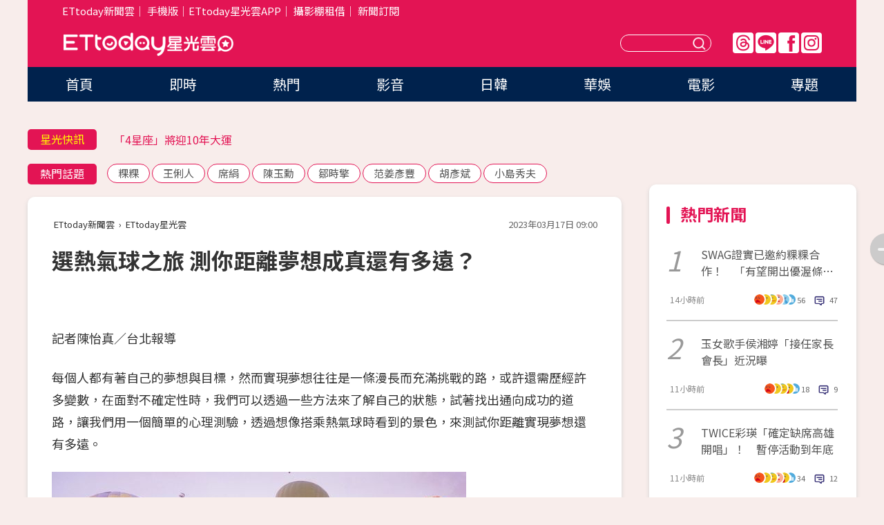

--- FILE ---
content_type: text/html; charset=utf-8
request_url: https://star.ettoday.net/news/2460411
body_size: 17829
content:

<!DOCTYPE html>
<html lang="zh-Hant" prefix="og:http://ogp.me/ns#" itemscope itemtype="http://schema.org/NewsArticle">


<head>
<!-- 非共用meta 開始 -->
    <!--網頁基本meta data-->    
        <link rel="amphtml" href="https://star.ettoday.net/amp/amp_news.php7?news_id=2460411">
        <title>選熱氣球之旅 測你距離夢想成真還有多遠？ | ETtoday星光雲 | ETtoday新聞雲</title>
    <link rel="canonical" itemprop="mainEntityOfPage" href="https://star.ettoday.net/news/2460411" />
    <meta property="og:url" itemprop="url" content="https://star.ettoday.net/news/2460411" />
    <meta property="og:title" itemprop="name" content="選熱氣球之旅 測你距離夢想成真還有多遠？ | ETtoday星光雲 | ETtoday新聞雲" />
    <meta property="og:image" itemprop="image" content="https://cdn2.ettoday.net/images/6907/e6907324.jpg" />
    <meta property="og:type" content="article" />
    <meta name="description" content="每個人都有著自己的夢想與目標，然而實現夢想往往是一條漫長而充滿挑戰的路，或許還需歷經許多變數，在面對不確定性時，我們可以透過一些方法來了解自己的狀態，試著找出通向成功的道路，讓我們用一個簡單的心理測驗，透過想像搭乘熱氣球時看到的景色，來測試你距離實現夢想還有多遠。(心理測驗,心理,測驗,趣味心測,神準心測,超準心測,熱氣球,夢想成真,占卜)" />
    <meta property="og:description" itemprop="description" content="每個人都有著自己的夢想與目標，然而實現夢想往往是一條漫長而充滿挑戰的路，或許還需歷經許多變數，在面對不確定性時，我們可以透過一些方法來了解自己的狀態，試著找出通向成功的道路，讓我們用一個簡單的心理測驗，透過想像搭乘熱氣球時看到的景色，來測試你距離實現夢想還有多遠。" />
    
    <!-- 新聞資訊(系統站內頁專用) 開始 -->
    <meta name="section" property="article:section" content="影劇" />    
        <meta name="subsection" itemprop="articleSection" content="影劇" />
    <meta property="dable:item_id" content="2460411">
    <meta name="pubdate" itemprop="dateCreated" itemprop="datePublished" property="article:published_time" content="2023-03-17T09:00:00+08:00" />
    <meta name="lastmod" itemprop="dateModified" http-equiv="last-modified" content="2023-03-19T23:16:08+08:00" />
    <meta name="source" itemprop="author" content="ETtoday星光雲" />
    <meta name="dcterms.rightsHolder" content="ETtoday新聞雲">
    <meta name="author" content="ETtoday新聞雲" />
    <meta property="article:author" content="https://www.facebook.com/ETtodaySTAR" />
    <meta name="news_keywords" itemprop="keywords" content="心理測驗,心理,測驗,趣味心測,神準心測,超準心測,熱氣球,夢想成真,占卜">
    <!-- 新聞資訊(系統站內頁專用) 結束 -->

    <!-- JSON-LD-(系統站內頁專用) 開始 -->
    <script type="application/ld+json">
        {
            "@context": "https://schema.org",
            "@type": "NewsArticle",
            "mainEntityOfPage": "https://star.ettoday.net/news/2460411",
            "headline": "選熱氣球之旅 測你距離夢想成真還有多遠？",
            "url": "https://star.ettoday.net/news/2460411",
            "thumbnailUrl": "https://cdn2.ettoday.net/images/6907/e6907324.jpg",
            "articleSection":"影劇",
            "creator": ["2228-陳怡真","2228"],
            "image":{
                "@type":"ImageObject",
                "url":"https://cdn2.ettoday.net/images/6907/e6907324.jpg"
            },
            "dateCreated": "2023-03-17T09:00:00+08:00",
            "datePublished": "2023-03-17T09:00:00+08:00",
            "dateModified": "2023-03-19T23:16:08+08:00",
            "publisher": {
                "@type": "Organization",
                "name": "ETtoday新聞雲",
            "logo": {
                "@type": "ImageObject",
                "url": "https://cdn2.ettoday.net/style/star2024/images/push.jpg"
                }
            },
            "author":{
                "@type":"Organization",
                "name":"ETtoday新聞雲",
                "url":"https://www.ettoday.net/"
            },
            "speakable":{
            "@type": "SpeakableSpecification",
            "xpath": [
                "/html/head/meta[@property='og:title']/@content",
                "/html/head/meta[@property='og:description']/@content"
               ]
            },
            "keywords":["心理測驗","心理","測驗","趣味心測","神準心測","超準心測","熱氣球","夢想成真","占卜"],
            "description": "每個人都有著自己的夢想與目標，然而實現夢想往往是一條漫長而充滿挑戰的路，或許還需歷經許多變數，在面對不確定性時，我們可以透過一些方法來了解自己的狀態，試著找出通向成功的道路，讓我們用一個簡單的心理測驗，透過想像搭乘熱氣球時看到的景色，來測試你距離實現夢想還有多遠。(心理測驗,心理,測驗,趣味心測,神準心測,超準心測,熱氣球,夢想成真,占卜)"
        }
        </script>
    <!-- JSON-LD-(系統站內頁專用) 結束 -->

  

  <!--GTM DataLayer 開始-->
  <script>
    dataLayer = [{ 
      'csscode': 'star',
      'page-id': '2460411',
      'category-id': '9',
      'category-name1': '影劇',
      'category-name2': '影劇',
      'dept-name': '娛樂中心',
      'author-id': '2228',
      'author-name': '陳怡真',
      'readtype': 'PC',
      'pagetype': 'news',
      'et_token': '882db250689ce69e2889769df4f401c6'
    }];
  </script>
  <!--GTM DataLayer 結束-->
<!-- 非共用meta 結束 -->



<!-- 共用meta 開始 -->
  <meta charset="utf-8">
  <!-- 特定頁面 or 編採不給搜尋引擎蒐錄 開始 -->
    <meta name="robots" content="index,follow,noarchive"/>
    <!-- 特定頁面 or 編採不給搜尋引擎蒐錄 結束 -->
  <meta name="viewport" content="width=1300"/>  
  <link rel="apple-touch-icon" sizes="180x180" href="//cdn2.ettoday.net/style/star2024/images/touch-icon.png" />
  <link rel="shortcut icon" sizes="192x192" href="//cdn2.ettoday.net/style/star2024/images/touch-icon.png" />
  <link rel="alternate" type="application/rss+xml" title="ETtoday《影劇新聞》" href="https://feeds.feedburner.com/ettoday/star" />
  
  <!-- ★社群分享專用 開始★ -->
  <!-- ★dns-prefetch 開始★ -->
  <link rel="dns-prefetch" href="//ad.ettoday.net">
  <link rel="dns-prefetch" href="//ad1.ettoday.net">
  <link rel="dns-prefetch" href="//ad2.ettoday.net">
  <link rel="dns-prefetch" href="//cache.ettoday.net">
  <link rel="dns-prefetch" href="//static.ettoday.net">
  <link rel="dns-prefetch" href="//cdn1.ettoday.net">
  <link rel="dns-prefetch" href="//cdn2.ettoday.net">
  <!-- ★dns-prefetch 結束★ -->
  <meta property="og:locale" content="zh_TW" />
  <meta property="fb:app_id" content="146858218737386" />
  <meta property="article:publisher" content="https://www.facebook.com/ETtodaySTAR" />
  <meta property="og:site_name" name="application-name" content="ETtoday星光雲" />
  <!-- ★社群分享專用 結束★-->

  <!-- ★CSS、JS開始★ -->
  <link rel="stylesheet" href="//cdn2.ettoday.net/style/star2024/css/style.css" type="text/css" />
  <script src="//cdn2.ettoday.net/style/star2024/js/all.js"></script>
  <!-- DFP code -->
  <script type="text/javascript" src="//cdn2.ettoday.net/dfp/dfp-gpt.js"></script>
  <!-- ★CSS、JS結束★ -->

  <!-- Google Tag Manager 開始 -->
  <script>
    (function (w, d, s, l, i) {
      w[l] = w[l] || []; w[l].push({
        'gtm.start':
          new Date().getTime(), event: 'gtm.js'
      }); var f = d.getElementsByTagName(s)[0],
        j = d.createElement(s), dl = l != 'dataLayer' ? '&l=' + l : ''; j.async = true; j.src =
          'https://www.googletagmanager.com/gtm.js?id=' + i + dl; f.parentNode.insertBefore(j, f);
    })(window, document, 'script', 'dataLayer', 'GTM-WQPR4PC');
  </script>
  <!-- Google Tag Manager 結束 -->
  
  <!-- Global site tag (gtag.js) - Google Analytics 開始 -->
  <script async src="https://www.googletagmanager.com/gtag/js?id=G-JQNDWD28RZ"></script>
  <script>
    window.dataLayer = window.dataLayer || [];
    function gtag() { dataLayer.push(arguments); }
    gtag('js', new Date());
  </script>
  <!-- Global site tag (gtag.js) - Google Analytics 結束 --><!-- 共用meta 結束 -->




<!-- dmp.js 開始 -->
<script>
  var dmp_event_property   = "star";
  var dmp_id               = "2460411";
  var dmp_name             = "選熱氣球之旅 測你距離夢想成真還有多遠？";
  var dmp_keywords         = "心理測驗,心理,測驗,趣味心測,神準心測,超準心測,熱氣球,夢想成真,占卜";
  var dmp_publish_date     = "2023-03-17 09:00:00";
  var dmp_modified_date    = "2023-03-19 23:16:08";
  var dmp_category_id_list = "9_9";
  var dmp_is_editor_rec    = "0";
  var dmp_et_token         = "882db250689ce69e2889769df4f401c6";
  var dmp_event_id         = "";
</script>
<script src="//cdn2.ettoday.net/jquery/dmp/news.js"></script>
<!-- dmp.js 結束 --> 

</head>

<body id="star" class="news-page news-2460411">


<div id="fb-root"></div>


  <!-- wrapper_box 開始 -->
  <div class="wrapper_box">
    <!-- 模組 新聞內頁 分享按鈕 開始 -->
    <div id="et_sticky_pc">
      <ul>
          <li><a class="btn logo" href="https://star.ettoday.net/" title="回首頁">回首頁</a></li>
                    <li><a class="btn fb" href="javascript:;" onclick="window.open('//www.facebook.com/sharer/sharer.php?u='+encodeURIComponent('https://star.ettoday.net/news/2460411?from=pc-newsshare-fb-fixed'),'facebook-share-dialog','width=626,height=436');" title="facebook">facebook</a></li>
          <li><a class="btn line" href="javascript:;" onclick="window.open('https://social-plugins.line.me/lineit/share?url='+encodeURIComponent('https://star.ettoday.net/news/2460411?from=pc-newsshare-line-fixed'),'LINE','width=626,height=500');return false;" title="分享到LINE">Line</a></li>
          <li><a class="btn twitter" href="javascript:;" onclick="window.open('https://twitter.com/intent/tweet?text='+encodeURIComponent('選熱氣球之旅 測你距離夢想成真還有多遠？')+'&url='+encodeURIComponent('https://star.ettoday.net/news/2460411?from=pc-newsshare-twitter-fixed'),'Twittes','width=626,height=436');return false;">Twitter</a></li>
                    <li><a class="btn link" href="javascript:;" title="複製連結">複製連結</a></li>
      </ul>
  </div>
  <!-- 模組 新聞內頁 分享按鈕 結束 -->

    <!-- wrapper 開始 -->

    
    

    

      <!-- header_box 開始 -->
      

  <!-- 星光雲_轟天雷【影劇】 開始 -->
  <div class="wrapper">  
  <div id="star_thunder" class="pc_thunder">
    <script type="text/javascript">
      (function(){
        var ts = Math.random();
        document.write('<scr' + 'ipt type="text/javascript" src="https://ad.ettoday.net/ads.php?bid=star_thunder&rr='+ ts +'"></scr' + 'ipt>');
      })()
    </script>
  </div>    
  <!-- 星光雲_轟天雷【影劇】 結束 -->  

  <!-- 星光雲_雙門簾 開始 -->
  <div id="star_curtain" class="pc_curtain">
    <script type="text/javascript">
    (function(){
      var ts = Math.random();
      document.write('<scr' + 'ipt type="text/javascript" src="https://ad.ettoday.net/ads.php?bid=star_curtain&rr='+ ts +'"></scr' + 'ipt>');
    })()
    </script>
  </div>      
  <!-- 星光雲_雙門簾 結束 -->


<div class="header_box">

        <!-- ettop 開始 -->	
        <div class="ettop">
          <div class="inner">
            <div class="nav_1">
              <a href="https://www.ettoday.net/" target="_blank">ETtoday新聞雲</a>│
              <a href="#" onclick="location.replace('//www.ettoday.net/changeReadType.php?rtype=0&amp;rurl='+location.href);">手機版</a>│<a href="//www.ettoday.net/events/app/et_star.htm" target="_blank">ETtoday星光雲APP</a>│
              <a href="https://msg.ettoday.net/rd.php?id=5420">攝影棚租借</a>│
              <a href="https://www.ettoday.net/events/news-express/epaper.php">新聞訂閱</a>						
            </div>

          </div>
        </div>	
        <!-- ettop 結束 -->

        <!-- header 開始 -->
        <div class="header">
            <!-- main_logo 開始 -->
            <div class="main_logo"><a class="txt-hide" href="https://star.ettoday.net">ETtoday星光雲</a></div>
            <!-- main_logo 結束 -->

                        <!-- MOD_星光雲(PC)_版頭小橫幅(左) 開始 -->
            <div id="topic_170x50_02" class="pc_header">
              <script type="text/javascript">
              (function(){
                var ts = Math.random();
                document.write('<scr' + 'ipt type="text/javascript" src="https://ad1.ettoday.net/ads.php?bid=topic_170x50_02&rr='+ ts +'"></scr' + 'ipt>');
              })()
              </script>             
            </div>
            <!-- MOD_星光雲(PC)_版頭小橫幅(左) 結束 -->
            

                        <!-- 相信音樂_星光雲(PC)_版頭小橫幅(右) 開始 -->
            <div id="topic_170x50_01" class="pc_header">
              <script type="text/javascript">
              (function(){
                var ts = Math.random();
                document.write('<scr' + 'ipt type="text/javascript" src="https://ad1.ettoday.net/ads.php?bid=topic_170x50_01&rr='+ ts +'"></scr' + 'ipt>');
              })()
              </script>
            </div>
            <!-- 相信音樂_星光雲(PC)_版頭小橫幅(右) 結束 -->
            
            <!--menu_1 開始-->
            <div class="menu_1 clearfix">
                <a class="threads txt-hide" href="https://www.threads.net/@starettoday" target="_blank">Threads</a>
                <a class="line txt-hide" href="https://page.line.me/tqu0602i?openQrModal=true" target="_blank">Line</a>
                <a class="fb txt-hide" href="https://www.facebook.com/ETtodaySTAR" target="_blank">FB</a>
                <a class="ig txt-hide" href="https://www.instagram.com/starettoday/" target="_blank">IG</a>
            </div>
            <!--menu_1 結束-->

            
            <!-- search_box 開始-->
            <div class="search_box">
                <form method="GET" action="/search.php7">
                <input class="txt" type="text" name="keywords" placeholder="" />
                <button class="btn txt-hide">送出</button>
                </form>
            </div>
            <!-- search_box 結束-->
        </div>
        <!-- header 結束 -->

        <!-- main_nav 開始 -->
        <div class="main_nav">
          <ul>
                        <li class="" ><a href="https://star.ettoday.net/"  target="_self"  >首頁</a></li>            
                        <li class="" ><a href="/latest_news"  target="_self"  >即時</a></li>            
                        <li class="" ><a href="/hot-news"  target="_self"  >熱門</a></li>            
                        <li class="" ><a href="/video_list"  target="_self"  >影音</a></li>            
                        <li class="" ><a href="https://star.ettoday.net/star-category/%E6%97%A5%E9%9F%93"  target="_self"  >日韓</a></li>            
                        <li class="" ><a href="https://star.ettoday.net/star-category/%E8%8F%AF%E5%A8%9B"  target="_self"  >華娛</a></li>            
                        <li class="" ><a href="https://star.ettoday.net/star-category/%E9%9B%BB%E5%BD%B1"  target="_self"  >電影</a></li>            
                        <li class="" ><a href="/issue"  target="_self"  >專題</a></li>            
                      </ul>
        </div>
        <!-- main_nav 結束 -->
</div>

<!-- 星光雲_超級大橫幅 開始 -->
<div id="star_970x90" class="pc_billboard">
  <script type="text/javascript">
  (function(){
    var ts = Math.random();
    document.write('<scr' + 'ipt type="text/javascript" src="https://ad.ettoday.net/ads.php?bid=star_970x90&rr='+ ts +'"></scr' + 'ipt>');
  })()
  </script>
</div>
<!-- 星光雲_超級大橫幅 結束 -->

      <!-- header_box 結束 -->

      <!-- container_box 開始-->
      <div class="container_box">
        <!-- container 開始-->
        <div class="container">
          <!-- r1 開始-->
          <div class="r1 clearfix"> <!-- c1 開始-->
            <div class="c1">
              <!-- inner 開始-->
              <div class="inner">
                
                <!-- 星光快訊 ticker_1 開始-->
                
<div class="ticker_1 clearfix">
    <h3 class="title">星光快訊</h3>
    <!--滾動 開始-->
    <div class="run">
    <!--inner 開始-->
    <div class="inner">
                <!-- 組 -->
        <div class="piece"><a href="https://star.ettoday.net/news/3070907" target="_blank">TWICE彩瑛「確定缺席高雄開唱」</a></div>
        <!-- 組 -->
                <!-- 組 -->
        <div class="piece"><a href="https://star.ettoday.net/news/3055304" target="_blank">「4星座」將迎10年大運</a></div>
        <!-- 組 -->
                <!-- 組 -->
        <div class="piece"><a href="https://star.ettoday.net/news/3070844" target="_blank">趙露思工作室突發聲喊告</a></div>
        <!-- 組 -->
                <!-- 組 -->
        <div class="piece"><a href="https://goo.gl/HpctKi" target="_blank">接收娛樂大小事！加入星光雲LINE好友⭐</a></div>
        <!-- 組 -->
            </div>
    <!--inner 結束-->
    </div>
    <!--滾動 結束-->
</div>                <!-- 星光快訊 ticker_1 結束-->

                
                <!-- part_txt_1 熱門話題 開始-->
                <div class="part_txt_1">
    <h2 class="title">熱門話題</h2>
    <div class="box_0">
    <a href="/tag/%E7%B2%BF%E7%B2%BF">粿粿</a> <a href="/tag/%E7%8E%8B%E4%BF%90%E4%BA%BA">王俐人</a> <a href="/tag/%E5%B8%AD%E7%B5%B9">席絹</a> <a href="/tag/%E9%99%B3%E7%8E%89%E5%8B%B3">陳玉勳</a> <a href="/tag/%E9%84%92%E6%99%82%E6%93%8E">鄒時擎</a> <a href="/tag/%E8%8C%83%E5%A7%9C%E5%BD%A5%E8%B1%90">范姜彥豐</a> <a href="/tag/%E8%83%A1%E5%BD%A5%E6%96%8C">胡彥斌</a> <a href="/tag/%E5%B0%8F%E5%B3%B6%E7%A7%80%E5%A4%AB">小島秀夫</a>     </div>
</div>                <!-- part_txt_1 熱門話題 結束-->
                
                <!-- 新聞模組 block_a 開始 -->
                <div class="block_a">
                  <!--breadcrumb_box 開始-->
                  <div class="breadcrumb_box clearfix">
                    <!--麵包屑 開始-->
                    <div class="menu_bread_crumb" itemscope itemtype="http://schema.org/BreadcrumbList">
                        <!-- 第一層 開始 -->
                        <div itemscope itemtype="http://schema.org/ListItem" itemprop="itemListElement">
                            <a itemscope itemtype="http://schema.org/Thing" itemprop="item" href="https://www.ettoday.net/" id="https://www.ettoday.net/" >
                                <span itemprop="name">ETtoday新聞雲</span>
                            </a>
                            <meta itemprop="position" content="1" />
                        </div>
                        <!-- 第一層 結束 -->
                        ›
                        <!-- 第二層 開始 -->
                        <div itemscope itemtype="http://schema.org/ListItem" itemprop="itemListElement">
                            <a itemscope itemtype="http://schema.org/Thing" itemprop="item" href="https://star.ettoday.net/" id="https://star.ettoday.net/">
                                <span itemprop="name">ETtoday星光雲</span>
                            </a>
                            <meta itemprop="position" content="2" />
                        </div>
                        <!-- 第二層 結束 -->
                    </div>
                    <!--麵包屑 結束-->
                    <!--時間 開始-->
                    <time class="date" itemprop="datePublished" datetime="2023-03-17T09:00:00+08:00">2023年03月17日 09:00</time>
                    <!--時間 結束-->
                  </div>
                  <!--breadcrumb_box 結束-->
                  <!--新聞模組 module_1 開始-->
                  <article class="module_1">
                    <!--網站logo 列印時出現 開始-->
                    <div class="site_logo" style="display:none;">
                        <link href="//cdn2.ettoday.net/style/star2024/css/print.css" rel="stylesheet" type="text/css" media="print"/>
                        <img src="//cdn2.ettoday.net/style/star2024/images/logo_print.png"/>
                    </div>
                    <!--網站logo 列印時出現 結束-->
                    <!--標題 開始-->
                    <header>
                      <h1 class="title" itemprop="headline">
                          選熱氣球之旅 測你距離夢想成真還有多遠？                      </h1>
                    </header>
                    <!--標題 結束-->

                                        <!-- 星光雲PC&M_文字廣告(上)(★特開★) 開始 -->
                    <div id="star_text_1" class="text_ad_top ad_txt_1">
                      <script type="text/javascript">
                      (function(){
                        var ts = Math.random();
                        document.write('<scr' + 'ipt type="text/javascript" src="https://ad.ettoday.net/ads.php?bid=star_text_1&rr='+ ts +'"></scr' + 'ipt>');
                      })()
                      </script>
                    </div>
                    <!-- 星光雲PC&M_文字廣告(上)(★特開★) 開始 -->
                    
                    <!--各頻道PC 文首分享 開始-->
                    <!--模組 et_social_1 開始-->
<div class="et_social_1">
	<!-------成人警告 開始----------->
		<!-------成人警告 結束----------->

	<!-- menu 開始 -->
		<!-- <div class="menu">
		<div class="fb-like" data-href="https://star.ettoday.net/news/2460411" data-width=""
			data-layout="box_count" data-action="like" data-size="large" data-share="false"></div>
	</div> -->
		<!-- menu 結束 -->
</div>
<!--模組 et_social_1 結束-->
                    <!--各頻道PC 文首分享 結束-->

                    
                    <!-- 投票 文章前 開始 -->
                                        <!-- 投票 文章前 結束 -->

                    <!--本文 開始-->
                    <div class="story">
                      <p>記者陳怡真／台北報導</p>
<p>每個人都有著自己的夢想與目標，然而實現夢想往往是一條漫長而充滿挑戰的路，或許還需歷經許多變數，在面對不確定性時，我們可以透過一些方法來了解自己的狀態，試著找出通向成功的道路，讓我們用一個簡單的心理測驗，透過想像搭乘熱氣球時看到的景色，來測試你距離實現夢想還有多遠。</p>
<p><img src="//cdn2.ettoday.net/images/6907/d6907321.jpg" alt="▲熱氣球之旅，測你距離夢想成真還有多遠？（圖／記者陳怡真攝）" width="600" height="450" /></p>
<p><strong>▲想像搭乘熱氣球時看到的景色，測試你距離實現夢想還有多遠。（示意圖／視覺中國CFP）</strong></p>
<p><strong><span style="color: rgb(0, 0, 0);">Q. 你參加搭乘熱氣球的行程，當熱氣球上升到空中時，請問你看到了什麼景色？</span></strong></p>
    <!-- 新聞中_巨幅 start-->
    <div class="ad_in_news" style="mragin:10px auto;text-align:center">
     <div class="ad_readmore">[廣告]請繼續往下閱讀...</div>
     <script language="JavaScript" type="text/javascript">
      var ts = Math.random();
      document.write('<scr' + 'ipt language="JavaScript" type="text/javascript" src="https://ad.ettoday.net/ads.php?bid=star_in_news_1&rr='+ ts +'"></scr' + 'ipt>');
     </script>
    </div>
    <!-- 新聞中_巨幅 end-->
    
<p><strong> A.波光粼粼的海洋</strong></p>
<p><strong>  B.高大險峻的峭壁 </strong></p>
<p><strong> C.浩瀚無邊的沙漠 </strong></p>
<p><strong> D.一望無際的草原</strong></p>
<p><img src="//cdn2.ettoday.net/images/6907/d6907324.jpg" alt="▲熱氣球之旅，測你距離夢想成真還有多遠？（圖／記者陳怡真攝）" width="600" height="450" /></p>
<p><strong>▲當熱氣球上升到空中時，請問你看到了什麼景色？（素材取自視覺中國CFP／記者陳怡真製圖）</strong></p>
<p><span style="color: rgb(0, 0, 255);"><strong>A.波光粼粼的海洋</strong></span></p>
<p>從熱氣球上俯瞰的景象代表著你目前的狀況，而藍色的海洋象徵著「豐盛」，選擇這個選項的人，表示你正在成功實現夢想的道路上，周圍的人支持你並讓你得以穩步前進，但如果你還沒有這樣的感受，也許是時候開始督促自己去追尋新的夢想了，現在的你需要打開感受力並捕捉周圍的資訊，透過旅遊、閱讀、學習新事物等方式，不斷充實自己擴展自己的視野，你可以放鬆身心盡情享受當下的美好。</p>
<p><strong><span style="color: rgb(0, 0, 255);">B.高大險峻的峭壁</span></strong></p>
<p>選擇峭壁選項的人，從熱氣球上俯瞰的峭壁景象，看似是阻攔實現夢想的重重障礙，實際上卻是象徵著新機會的到來，你的夢想正處於關鍵時刻，充滿新的可能性與機會，現在是你邁向夢想成功的最佳時機，即使眼前還有一段路途需要你負重前行，請繼續堅持朝夢想努力前進，夢想就會實現。</p>
<p><img src="//cdn2.ettoday.net/images/6907/d6907323.jpg" alt="▲熱氣球之旅，測你距離夢想成真還有多遠？（圖／記者陳怡真攝）" width="600" height="450" /></p>
<p><strong>▲你的夢想正處於關鍵時刻，充滿新的可能性與機會。（示意圖／視覺中國CFP）</strong></p>
<p><strong><span style="color: rgb(0, 0, 255);">C.浩瀚無邊的沙漠</span></strong></p>
<p>選擇沙漠的人，代表你的夢想目前正處於停滯不前的狀態，沙漠象徵著夢想實現時遭遇了障礙或困惑，或許你正在對自己所設下的目標產生了疑惑，也可能因發展不如自己預期而感到疲憊，請不要灰心，請你重新檢視自己的方法，可能只是因為你還沒有找到最適合你的方向或方法，可以多請教他人，找出需要調整的地方並採取行動，相信你終將會找到突破困境的方法。</p>
<p><strong><span style="color: rgb(0, 0, 255);">D.一望無際的草原</span></strong></p>
<p>選擇草原的人，代表你距離夢想實現只有一步之遙，草原象徵孕育和繁盛，而你的夢想在長時間的孕育之下，即將要收穫豐厚的回報，這段時間你堅持著自己的信念，就算遇到困難你也是堅持面對，勇敢克服困境，這個時候不妨回頭檢視一下自己在過程當中是否有忽略的地方，或許讓夢想實現的關鍵因素，就隱藏在你忽略的小細節中。</p>
<p><img src="//cdn2.ettoday.net/images/6907/d6907322.jpg" alt="▲熱氣球之旅，測你距離夢想成真還有多遠？（圖／記者陳怡真攝）" width="600" height="450" /></p>
<p><strong>▲你距離夢想實現只有一步之遙，即將要收穫豐厚的回報。（示意圖／視覺中國CFP）</strong></p>                    </div>
                    <!--本文 結束-->

                            <!-- 手工連結區 開始 -->
        <div id="manual_links" class="story">
              <p><a href="https://star.ettoday.net/news/2458966" target="_blank"><span style="color: rgb(0, 0, 255);">►憑直覺選一顆樹 揭露「你近期的狀態」？</span></a><span style="color: rgb(0, 0, 255);"><br />
</span><a href="https://star.ettoday.net/news/2455565" target="_blank"><span style="color: rgb(0, 0, 255);">►別人眼中的你是？ 選一種盆栽測你給人的印象</span></a><span style="color: rgb(0, 0, 255);"><br />
</span><a href="https://star.ettoday.net/news/2449950" target="_blank"><span style="color: rgb(0, 0, 255);"> ►選甜點顏色 測你最「讓人感到怦然心動的瞬間」</span></a><span style="color: rgb(0, 0, 255);"><br />
</span><a href="https://www.ettoday.net/feature/fortune" target="_blank"><span style="color: rgb(0, 0, 255);"> </span><strong><span style="color: rgb(0, 0, 255);">►更多【開運命理】相關報導</span></strong></a><span style="color: rgb(0, 0, 255);"><br />
</span><a href="https://fugo.ehsn.com.tw/fugoOrder/prod?k=zd46J&amp;data=l3HbXgwKHQ1iDCdng0KfLpqEfZ8I4EjReDFqwWMQiACDwGezrFVDS5YwzzeK9mxL4Pjmj8YkiDu7_M2I9JYubg" target="_blank"><span style="color: rgb(0, 0, 255);"> </span><span style="background-color: rgb(255, 255, 153);"><span style="color: rgb(0, 0, 255);">►囤貨最佳時機！150抽「蒲公英環保衛生紙」只要12元 讓媽媽抽到手抽筋</span></span></a><span style="color: rgb(0, 0, 255);"><br />
&nbsp;</span></p>        </div>
        <!-- 手工連結區 結束 -->
        <!-- BigGo 開始 -->
<script src="https://cdn2.ettoday.net/ad/biggo/biggo_body.js"></script>
<!-- BigGo 結束 -->
        <img src="https://www.ettoday.net/source/et_track.php7" width="0" height="0" style="display:none;">

                    
                                                  
                    


                    <!-- 投票 文章後 開始 -->
                                          <!-- 投票 文章後 結束 -->

                      
                    

                  </article>
                  <!--新聞模組 module_1 結束-->

                  <!--各頻道PC 文末分享 開始-->
                  <!--模組 et_social_2、et_social_3 共用 CSS 開始-->
<link rel="stylesheet" href="https://cdn2.ettoday.net/style/et_common/css/social_sharing_2.css">
<!--模組 et_social_2、et_social_3 共用 CSS 結束-->

<!--模組 et_social_2 開始-->
<div class="et_social_2">
	<p>分享給朋友：</p>
	<!-- menu 開始 -->
	<div class="menu">
				<a href="javascript:;" onclick="window.open('https://www.facebook.com/sharer/sharer.php?u='+encodeURIComponent('https://star.ettoday.net/news/2460411')+'?from=pc-newsshare-fb','facebook-share-dialog','width=626,height=436');return false;" class="facebook" title="分享到Facebook"></a>
		<a href="javascript:;" onclick="window.open('https://social-plugins.line.me/lineit/share?url='+encodeURIComponent('https://star.ettoday.net/news/2460411')+'?from=pc-newsshare-line','LINE','width=626,height=500');return false;" class="line" title="分享到LINE"></a>
		<a href="javascript:;" onclick="window.open('https://twitter.com/intent/tweet?text='+encodeURIComponent('選熱氣球之旅 測你距離夢想成真還有多遠？')+'&url=https://star.ettoday.net/news/2460411?from=pc-newsshare-twitter','Twittes','width=626,height=436');return false;" class="x" title="分享到X"></a>
				<a class="copy-link" title="複製連結"></a>
		<a class="print" onclick="window.print();" title="列印本頁"></a> 
				<a class="message scrollgo" title="點我留言" rel=".fb-comments"></a>
			</div>
	<!-- menu 結束 -->
</div>
<!--模組 et_social_2 結束-->

<!--模組 et_social_3 開始-->
<div class="et_social_3">
	<p>追蹤我們：</p>
	<!-- menu 開始 -->
	<div class="menu">
		<a href="https://www.facebook.com/ETtodaySTAR" class="facebook" title="追蹤Facebook粉絲團" target="_blank"></a>
		<a href="https://www.youtube.com/channel/UCX157UE-NdaUGQJDkQ-XKnw" class="youtube" title="訂閱YouTube" target="_blank"></a>
		<a href="https://www.instagram.com/starettoday/" class="instagram" title="追蹤IG" target="_blank"></a>
		<a href="https://line.me/R/ti/p/%40ETtoday" class="line" title="加LINE好友" target="_blank"></a>
		<a href="https://twitter.com/ettodaytw" class="x" title="追蹤X" target="_blank"></a>
		<a href="https://t.me/ETtodaynews" class="telegram" title="追蹤Telegram" target="_blank"></a>
	</div>
	<!-- menu 結束 -->
</div>
<!--模組 et_social_3 結束-->
                  <!--各頻道PC 文末分享 結束-->

                  <!-- tagbanner專區 開始 -->
                  <div class="tag-banner">
                                        </div>
                  <!-- tagbanner專區 結束 -->

                  <!-- 版權宣告 開始 -->
                  <p class="txt_1">※本文版權所有，非經授權，不得轉載。[<a href="//www.ettoday.net/member/clause_copyright.php" target="_blank">ETtoday著作權聲明</a>]※</p>
                  <!-- 版權宣告 結束 -->

                </div>
                <!--新聞模組 block_a 結束 -->


                
                <!--關鍵字 block_a 開始 -->
                <div class="block_a">
                  <h2 class="title_a">關鍵字</h2>
                  <!-- part_txt_3 開始-->
                  <div class="part_txt_3">                    
                  <a href="/tag/%E5%BF%83%E7%90%86%E6%B8%AC%E9%A9%97">心理測驗</a><a href="/tag/%E5%BF%83%E7%90%86">心理</a><a href="/tag/%E6%B8%AC%E9%A9%97">測驗</a><a href="/tag/%E8%B6%A3%E5%91%B3%E5%BF%83%E6%B8%AC">趣味心測</a><a href="/tag/%E7%A5%9E%E6%BA%96%E5%BF%83%E6%B8%AC">神準心測</a><a href="/tag/%E8%B6%85%E6%BA%96%E5%BF%83%E6%B8%AC">超準心測</a><a href="/tag/%E7%86%B1%E6%B0%A3%E7%90%83">熱氣球</a><a href="/tag/%E5%A4%A2%E6%83%B3%E6%88%90%E7%9C%9F">夢想成真</a><a href="/tag/%E5%8D%A0%E5%8D%9C">占卜</a> 
                  </div>
                  <!-- part_txt_3 結束-->
                </div>
                <!--關鍵字 block_a 結束 -->

                
                

                            <!-- 星光雲_文章推薦模組_1 開始 -->
              <div class=" block_a">
                <div id="star_recirculation_1" class="recirculation">
                  <script type="text/javascript">
                  (function(){
                    var ts = Math.random();
                    document.write('<scr' + 'ipt type="text/javascript" src="https://ad.ettoday.net/ads.php?bid=star_recirculation_1&rr='+ ts +'"></scr' + 'ipt>');
                  })()
                  </script>
                </div>
              </div>
              <!-- 星光雲_文章推薦模組_1 結束 -->
              
              <!-- 推薦閱讀 block_a 開始-->
              <div class="block_a recomm-news">
                <h2 class="title_a">推薦閱讀</h2>
                <!-- part_pictxt_1 開始-->
                <div class="part_pictxt_1 clearfix">

                                  
                  <!-- 組 -->
                  <div class="box_0">
                    <div class="pic">
                      <a href="https://star.ettoday.net/news/3070871" title="SWAG證實已邀約粿粿合作！　「有望開出優渥條件」後續動向曝光" target="_blank"><img src="//cdn2.ettoday.net/style/misc/loading_300x225.gif" data-original="https://cdn2.ettoday.net/images/8500/d8500962.webp" alt="SWAG證實已邀約粿粿合作！　「有望開出優渥條件」後續動向曝光" /></a>
                    </div>
                    <h3><a href="https://star.ettoday.net/news/3070871" target="_blank">SWAG證實已邀約粿粿合作！　「有望開出優渥條件」後續動向曝光</a></h3>                    
                    <p class="time">14小時前</p>
                  </div>
                  <!-- 組 -->
                
                                    
                  <!-- 組 -->
                  <div class="box_0">
                    <div class="pic">
                      <a href="https://star.ettoday.net/news/3070903" title="玉女歌手驚喜現身小學　「接任家長會長」43歲近況曝光" target="_blank"><img src="//cdn2.ettoday.net/style/misc/loading_300x225.gif" data-original="https://cdn2.ettoday.net/images/8501/d8501100.webp" alt="玉女歌手驚喜現身小學　「接任家長會長」43歲近況曝光" /></a>
                    </div>
                    <h3><a href="https://star.ettoday.net/news/3070903" target="_blank">玉女歌手驚喜現身小學　「接任家長會長」43歲近況曝光</a></h3>                    
                    <p class="time">11小時前</p>
                  </div>
                  <!-- 組 -->
                
                                    
                  <!-- 組 -->
                  <div class="box_0">
                    <div class="pic">
                      <a href="https://star.ettoday.net/news/3070907" title="快訊／TWICE彩瑛「確定缺席高雄開唱」！　暫停活動到年底" target="_blank"><img src="//cdn2.ettoday.net/style/misc/loading_300x225.gif" data-original="https://cdn2.ettoday.net/images/8501/d8501104.webp" alt="快訊／TWICE彩瑛「確定缺席高雄開唱」！　暫停活動到年底" /></a>
                    </div>
                    <h3><a href="https://star.ettoday.net/news/3070907" target="_blank">快訊／TWICE彩瑛「確定缺席高雄開唱」！　暫停活動到年底</a></h3>                    
                    <p class="time">11小時前</p>
                  </div>
                  <!-- 組 -->
                
                                    
                  <!-- 組 -->
                  <div class="box_0">
                    <div class="pic">
                      <a href="https://star.ettoday.net/news/3070913" title="快訊／被爆離婚神通少東2年　孫正華發聲明「這裡是自由台灣」" target="_blank"><img src="//cdn2.ettoday.net/style/misc/loading_300x225.gif" data-original="https://cdn2.ettoday.net/images/8501/d8501116.webp" alt="快訊／被爆離婚神通少東2年　孫正華發聲明「這裡是自由台灣」" /></a>
                    </div>
                    <h3><a href="https://star.ettoday.net/news/3070913" target="_blank">快訊／被爆離婚神通少東2年　孫正華發聲明「這裡是自由台灣」</a></h3>                    
                    <p class="time">10小時前</p>
                  </div>
                  <!-- 組 -->
                
                                    
                  <!-- 組 -->
                  <div class="box_0">
                    <div class="pic">
                      <a href="https://star.ettoday.net/news/3070471" title="粿粿、家寧被SWAG鎖定！6爭議名人破尺度轉身…她上演「火車便當」" target="_blank"><img src="//cdn2.ettoday.net/style/misc/loading_300x225.gif" data-original="https://cdn2.ettoday.net/images/8499/d8499731.webp" alt="粿粿、家寧被SWAG鎖定！6爭議名人破尺度轉身…她上演「火車便當」" /></a>
                    </div>
                    <h3><a href="https://star.ettoday.net/news/3070471" target="_blank">粿粿、家寧被SWAG鎖定！6爭議名人破尺度轉身…她上演「火車便當」</a></h3>                    
                    <p class="time">22小時前</p>
                  </div>
                  <!-- 組 -->
                
                                    
                  <!-- 組 -->
                  <div class="box_0">
                    <div class="pic">
                      <a href="https://star.ettoday.net/news/3070443" title="Sandy主持外景大遲到！「來賓是徐乃麟」急視訊道歉…曝原因：快瘋了" target="_blank"><img src="//cdn2.ettoday.net/style/misc/loading_300x225.gif" data-original="https://cdn2.ettoday.net/images/8499/d8499602.webp" alt="Sandy主持外景大遲到！「來賓是徐乃麟」急視訊道歉…曝原因：快瘋了" /></a>
                    </div>
                    <h3><a href="https://star.ettoday.net/news/3070443" target="_blank">Sandy主持外景大遲到！「來賓是徐乃麟」急視訊道歉…曝原因：快瘋了</a></h3>                    
                    <p class="time">23小時前</p>
                  </div>
                  <!-- 組 -->
                
                                    
                  <!-- 組 -->
                  <div class="box_0">
                    <div class="pic">
                      <a href="https://star.ettoday.net/news/3070333" title="粿粿工作全無「SWAG出手了」！平台證實：隨時歡迎  有望給優渥條件" target="_blank"><img src="//cdn2.ettoday.net/style/misc/loading_300x225.gif" data-original="https://cdn2.ettoday.net/images/8499/d8499339.webp" alt="粿粿工作全無「SWAG出手了」！平台證實：隨時歡迎  有望給優渥條件" /></a>
                    </div>
                    <h3><a href="https://star.ettoday.net/news/3070333" target="_blank">粿粿工作全無「SWAG出手了」！平台證實：隨時歡迎  有望給優渥條件</a></h3>                    
                    <p class="time">11/20 08:13</p>
                  </div>
                  <!-- 組 -->
                
                                    
                  <!-- 組 -->
                  <div class="box_0">
                    <div class="pic">
                      <a href="https://star.ettoday.net/news/3070824" title="專訪／認了「台灣是定情地」騎YouBike約會　陳澤耀放閃大4歲孕妻" target="_blank"><img src="//cdn2.ettoday.net/style/misc/loading_300x225.gif" data-original="https://cdn2.ettoday.net/images/8500/d8500910.webp" alt="專訪／認了「台灣是定情地」騎YouBike約會　陳澤耀放閃大4歲孕妻" /></a>
                    </div>
                    <h3><a href="https://star.ettoday.net/news/3070824" target="_blank">專訪／認了「台灣是定情地」騎YouBike約會　陳澤耀放閃大4歲孕妻</a></h3>                    
                    <p class="time">3小時前</p>
                  </div>
                  <!-- 組 -->
                
                                    
                  <!-- 組 -->
                  <div class="box_0">
                    <div class="pic">
                      <a href="https://star.ettoday.net/news/3070791" title="王俐人自助吧打包遭制止「爆氣留一星」！網友反挺店家　老闆出面道歉" target="_blank"><img src="//cdn2.ettoday.net/style/misc/loading_300x225.gif" data-original="https://cdn2.ettoday.net/images/8500/d8500801.webp" alt="王俐人自助吧打包遭制止「爆氣留一星」！網友反挺店家　老闆出面道歉" /></a>
                    </div>
                    <h3><a href="https://star.ettoday.net/news/3070791" target="_blank">王俐人自助吧打包遭制止「爆氣留一星」！網友反挺店家　老闆出面道歉</a></h3>                    
                    <p class="time">16小時前</p>
                  </div>
                  <!-- 組 -->
                
                                    
                  <!-- 組 -->
                  <div class="box_0">
                    <div class="pic">
                      <a href="https://star.ettoday.net/news/3070976" title="韓國「三大ㄅㄧㄣ」全娶了頂級美女！　《鬼怪》經典台詞再被翻出" target="_blank"><img src="//cdn2.ettoday.net/style/misc/loading_300x225.gif" data-original="https://cdn2.ettoday.net/images/8501/d8501247.webp" alt="韓國「三大ㄅㄧㄣ」全娶了頂級美女！　《鬼怪》經典台詞再被翻出" /></a>
                    </div>
                    <h3><a href="https://star.ettoday.net/news/3070976" target="_blank">韓國「三大ㄅㄧㄣ」全娶了頂級美女！　《鬼怪》經典台詞再被翻出</a></h3>                    
                    <p class="time">1小時前</p>
                  </div>
                  <!-- 組 -->
                
                                    
                  <!-- 組 -->
                  <div class="box_0">
                    <div class="pic">
                      <a href="https://star.ettoday.net/news/3070547" title="《動物方城市2》大陸配音陣容翻車！4明星惹網怒：零個人想看你們" target="_blank"><img src="//cdn2.ettoday.net/style/misc/loading_300x225.gif" data-original="https://cdn2.ettoday.net/images/8500/d8500042.webp" alt="《動物方城市2》大陸配音陣容翻車！4明星惹網怒：零個人想看你們" /></a>
                    </div>
                    <h3><a href="https://star.ettoday.net/news/3070547" target="_blank">《動物方城市2》大陸配音陣容翻車！4明星惹網怒：零個人想看你們</a></h3>                    
                    <p class="time">21小時前</p>
                  </div>
                  <!-- 組 -->
                
                                    
                  <!-- 組 -->
                  <div class="box_0">
                    <div class="pic">
                      <a href="https://star.ettoday.net/news/3070639" title="新人狂接40場演出！　「神曲成KTV冠軍」紅到海外" target="_blank"><img src="//cdn2.ettoday.net/style/misc/loading_300x225.gif" data-original="https://cdn2.ettoday.net/images/8500/d8500279.webp" alt="新人狂接40場演出！　「神曲成KTV冠軍」紅到海外" /></a>
                    </div>
                    <h3><a href="https://star.ettoday.net/news/3070639" target="_blank">新人狂接40場演出！　「神曲成KTV冠軍」紅到海外</a></h3>                    
                    <p class="time">19小時前</p>
                  </div>
                  <!-- 組 -->
                
                  
                </div>
                <!-- part_pictxt_1 結束-->
              </div>
              <!-- 推薦閱讀 block_a 結束-->

              

              <!-- 熱門影音 block_a 開始-->
              <div class="block_a">
                <h2 class="title_a">熱門影音</h2>
                <!--gallery_2 開始-->
                <div class="gallery_2">
                  <!--run 開始-->
                  <div class="run">
                    <!--inner-->
                    <div class="inner">
                                          <!-- 組 -->
                      <div class="piece">
                        <a class="link" href="https://star.ettoday.net/video/484817" title="劉品言生了！曝她鼻高腳長　連晨翔幸福笑：是女兒傻瓜" target="_blank">
                          <div class="pic"><img src="https://cdn2.ettoday.net/film/images/484/c484817.webp" alt="劉品言生了！曝她鼻高腳長　連晨翔幸福笑：是女兒傻瓜" /></div>
                          <h3>劉品言生了！曝她鼻高腳長　連晨翔幸福笑：是女兒傻瓜</h3>
                        </a>
                      </div>
                      <!-- 組 -->
                                          <!-- 組 -->
                      <div class="piece">
                        <a class="link" href="https://star.ettoday.net/video/484881" title="籃籃遭胡瓜誤觸胸惹議　小禎意外爆「有男友」" target="_blank">
                          <div class="pic"><img src="https://cdn2.ettoday.net/film/images/484/c484881.webp" alt="籃籃遭胡瓜誤觸胸惹議　小禎意外爆「有男友」" /></div>
                          <h3>籃籃遭胡瓜誤觸胸惹議　小禎意外爆「有男友」</h3>
                        </a>
                      </div>
                      <!-- 組 -->
                                          <!-- 組 -->
                      <div class="piece">
                        <a class="link" href="https://star.ettoday.net/video/484941" title="中島美嘉迷上台灣便當　突然忘記要宣傳演唱會XD" target="_blank">
                          <div class="pic"><img src="https://cdn2.ettoday.net/film/images/484/c484941.webp" alt="中島美嘉迷上台灣便當　突然忘記要宣傳演唱會XD" /></div>
                          <h3>中島美嘉迷上台灣便當　突然忘記要宣傳演唱會XD</h3>
                        </a>
                      </div>
                      <!-- 組 -->
                                          <!-- 組 -->
                      <div class="piece">
                        <a class="link" href="https://star.ettoday.net/video/484882" title="胡釋安「衰捲粿王婚外情」　小禎：我跟我弟真的不熟" target="_blank">
                          <div class="pic"><img src="https://cdn2.ettoday.net/film/images/484/c484882.webp" alt="胡釋安「衰捲粿王婚外情」　小禎：我跟我弟真的不熟" /></div>
                          <h3>胡釋安「衰捲粿王婚外情」　小禎：我跟我弟真的不熟</h3>
                        </a>
                      </div>
                      <!-- 組 -->
                                          <!-- 組 -->
                      <div class="piece">
                        <a class="link" href="https://star.ettoday.net/video/484906" title="青龍獎／玄彬奪影帝！緊擁妻子放閃　孫藝真獲影后…甜喊他本名" target="_blank">
                          <div class="pic"><img src="https://cdn2.ettoday.net/film/images/484/c484906.webp" alt="青龍獎／玄彬奪影帝！緊擁妻子放閃　孫藝真獲影后…甜喊他本名" /></div>
                          <h3>青龍獎／玄彬奪影帝！緊擁妻子放閃　孫藝真獲影后…甜喊他本名</h3>
                        </a>
                      </div>
                      <!-- 組 -->
                                          <!-- 組 -->
                      <div class="piece">
                        <a class="link" href="https://star.ettoday.net/video/484901" title="青龍獎／ 孫藝真、玄彬一起上台領獎！　主動靠近…他甜喊：好幸福" target="_blank">
                          <div class="pic"><img src="https://cdn2.ettoday.net/film/images/484/c484901.webp" alt="青龍獎／ 孫藝真、玄彬一起上台領獎！　主動靠近…他甜喊：好幸福" /></div>
                          <h3>青龍獎／ 孫藝真、玄彬一起上台領獎！　主動靠近…他甜喊：好幸福</h3>
                        </a>
                      </div>
                      <!-- 組 -->
                                        </div>
                    <!--inner-->
                  </div>
                  <!--run 結束-->
                </div>
                <!--gallery_2 結束-->

                <!-- part_pictxt_3 開始-->
                <div class="part_pictxt_3 clearfix">
                  
                                  <!-- 組 -->
                  <div class="box_0">
                    <div class="pic">
                      <a href="https://star.ettoday.net/video/484922" title="愛情長跑10年！金宇彬.申敏兒要結婚了　手寫信告白..宣布「12月20日辦婚禮」" target="_blank"><img src="https://cdn2.ettoday.net/style/misc/loading_300x169.gif" data-original="https://cdn2.ettoday.net/film/images/484/c484922.webp" alt="愛情長跑10年！金宇彬.申敏兒要結婚了　手寫信告白..宣布「12月20日辦婚禮」" /></a>
                    </div>
                    <h3><a href="https://star.ettoday.net/video/484922" title="愛情長跑10年！金宇彬.申敏兒要結婚了　手寫信告白..宣布「12月20日辦婚禮」">愛情長跑10年！金宇彬.申敏兒要結婚了　手寫信告白..宣布「12月20日辦婚禮」</a>
                    </h3>
                  </div>
                  <!-- 組 -->                
                                  <!-- 組 -->
                  <div class="box_0">
                    <div class="pic">
                      <a href="https://star.ettoday.net/video/484874" title="許瑋甯曝和邱澤「先登記再求婚」　「職業傷害」不用儀式感：會覺得有鏡頭" target="_blank"><img src="https://cdn2.ettoday.net/style/misc/loading_300x169.gif" data-original="https://cdn2.ettoday.net/film/images/484/c484874.webp" alt="許瑋甯曝和邱澤「先登記再求婚」　「職業傷害」不用儀式感：會覺得有鏡頭" /></a>
                    </div>
                    <h3><a href="https://star.ettoday.net/video/484874" title="許瑋甯曝和邱澤「先登記再求婚」　「職業傷害」不用儀式感：會覺得有鏡頭">許瑋甯曝和邱澤「先登記再求婚」　「職業傷害」不用儀式感：會覺得有鏡頭</a>
                    </h3>
                  </div>
                  <!-- 組 -->                
                                  <!-- 組 -->
                  <div class="box_0">
                    <div class="pic">
                      <a href="https://star.ettoday.net/video/484870" title="《眾生相》保護級預告" target="_blank"><img src="https://cdn2.ettoday.net/style/misc/loading_300x169.gif" data-original="https://cdn2.ettoday.net/film/images/484/c484870.webp" alt="《眾生相》保護級預告" /></a>
                    </div>
                    <h3><a href="https://star.ettoday.net/video/484870" title="《眾生相》保護級預告">《眾生相》保護級預告</a>
                    </h3>
                  </div>
                  <!-- 組 -->                
                                  <!-- 組 -->
                  <div class="box_0">
                    <div class="pic">
                      <a href="https://star.ettoday.net/video/469271" title="SpeXial陳向熙涉閃兵「傳人間蒸發」　團長宏正曾傳訊關心遭「不讀不回」！" target="_blank"><img src="https://cdn2.ettoday.net/style/misc/loading_300x169.gif" data-original="https://cdn2.ettoday.net/film/images/469/c469271.webp" alt="SpeXial陳向熙涉閃兵「傳人間蒸發」　團長宏正曾傳訊關心遭「不讀不回」！" /></a>
                    </div>
                    <h3><a href="https://star.ettoday.net/video/469271" title="SpeXial陳向熙涉閃兵「傳人間蒸發」　團長宏正曾傳訊關心遭「不讀不回」！">SpeXial陳向熙涉閃兵「傳人間蒸發」　團長宏正曾傳訊關心遭「不讀不回」！</a>
                    </h3>
                  </div>
                  <!-- 組 -->                
                                  <!-- 組 -->
                  <div class="box_0">
                    <div class="pic">
                      <a href="https://star.ettoday.net/video/484841" title="茱蒂.尼克回來啦！《動物方城市2》11/26上映　快俠樹懶.志羚姐姐.洪金豹全回歸" target="_blank"><img src="https://cdn2.ettoday.net/style/misc/loading_300x169.gif" data-original="https://cdn2.ettoday.net/film/images/484/c484841.webp" alt="茱蒂.尼克回來啦！《動物方城市2》11/26上映　快俠樹懶.志羚姐姐.洪金豹全回歸" /></a>
                    </div>
                    <h3><a href="https://star.ettoday.net/video/484841" title="茱蒂.尼克回來啦！《動物方城市2》11/26上映　快俠樹懶.志羚姐姐.洪金豹全回歸">茱蒂.尼克回來啦！《動物方城市2》11/26上映　快俠樹懶.志羚姐姐.洪金豹全回歸</a>
                    </h3>
                  </div>
                  <!-- 組 -->                
                                  <!-- 組 -->
                  <div class="box_0">
                    <div class="pic">
                      <a href="https://star.ettoday.net/video/484835" title="胡瓜誤觸籃籃胸部遭炎上　郭忠祐還原現場：是角度問題" target="_blank"><img src="https://cdn2.ettoday.net/style/misc/loading_300x169.gif" data-original="https://cdn2.ettoday.net/film/images/484/c484835.webp" alt="胡瓜誤觸籃籃胸部遭炎上　郭忠祐還原現場：是角度問題" /></a>
                    </div>
                    <h3><a href="https://star.ettoday.net/video/484835" title="胡瓜誤觸籃籃胸部遭炎上　郭忠祐還原現場：是角度問題">胡瓜誤觸籃籃胸部遭炎上　郭忠祐還原現場：是角度問題</a>
                    </h3>
                  </div>
                  <!-- 組 -->                
                                </div>
                <!-- part_pictxt_3 結束-->

                <!-- more_box 開始-->
                <div class="more_box"><a class="more" href="https://star.ettoday.net/video_list" target="_blank">看更多</a></div>
                <!-- more_box 結束-->
              </div>
              <!-- 熱門影音 block_a 結束-->

              <!-- 開框 開始 -->
              <link rel="stylesheet" href="https://cdn2.ettoday.net/style/live-frame2018/etlive.css?20181214" type="text/css"/>
                   <script src="https://cdn2.ettoday.net/style/live-frame2018/etlive.js"></script>            <div class="video_frame">
                <h2 class="live_title"><a target="_blank" href="https://msg.ettoday.net/msg_liveshow.php?redir=https%3A%2F%2Fboba.ettoday.net%2Fvideonews%2F484871%3Ffrom%3Dvodframe_star&vid=484871">【我皇太子！】男闖總統府管制區狂嗆　大批警一擁而上制伏</a></h2>
                <div id="ettoday_channel_frame" style="clear:both">
                    <div class="ettoday_vod">
                        <span class="live_btn_close"></span>
                        <a href="https://msg.ettoday.net/msg_liveshow.php?redir=https%3A%2F%2Fboba.ettoday.net%2Fvideonews%2F484871%3Ffrom%3Dvodframe_star&vid=484871" target="_blank">
                            <img src='https://cdn2.ettoday.net/style/misc/loading_800x450.gif' data-original='//cdn2.ettoday.net/film/images/484/d484871.jpg?cdnid=1359829' alt='【我皇太子！】男闖總統府管制區狂嗆　大批警一擁而上制伏' >
                        </a>
                    </div>
                </div>
            </div>
            <!-- 追蹤碼 開始 -->
             <script async src="https://www.googletagmanager.com/gtag/js?id=G-9K3S62N7C5"></script>
            
             <script>
             window.dataLayer = window.dataLayer || [];
             function gtag(){dataLayer.push(arguments);}
             gtag('js', new Date());
             gtag('config', 'G-9K3S62N7C5');//GA4

             //GA4-load
             gtag('event', 'et_load', {
                 '影片標題_load': '【我皇太子！】男闖總統府管制區狂嗆　大批警一擁而上制伏',
                 '站台_load': 'vodframe_star',
                 'send_to': ['G-9K3S62N7C5','G-JYGZKCZLK4']
             });

             //GA4-click
             $(".live_title a,.ettoday_vod a").click(function() {
                 gtag('event', 'et_click', {
                     '影片標題_click': '【我皇太子！】男闖總統府管制區狂嗆　大批警一擁而上制伏',
                     '站台_click': 'vodframe_star',
                     'send_to': ['G-9K3S62N7C5','G-JYGZKCZLK4']
                    });
             });
             </script>
             <!-- 追蹤碼 結束 -->              <!-- 開框 結束 -->

              <!-- block_a 即時新聞 開始-->
              <div class="block_a news-hot-block hot-news">
                <h2 class="title_a">即時新聞</h2>

                                <!-- 星光雲_熱門新聞_文字廣告(左) 開始 -->
                <div id="star_text_4" class="hotnews_ad_left">
                  <span class="time">剛剛</span>
                  <script type="text/javascript">
                  (function(){
                    var ts = Math.random();
                    document.write('<scr' + 'ipt type="text/javascript" src="https://ad.ettoday.net/ads.php?bid=star_text_4&rr='+ ts +'"></scr' + 'ipt>');
                  })()
                  </script>             
                </div>
                <!-- 星光雲_熱門新聞_文字廣告(左) 開始 -->
                
                                <!-- 星光雲_熱門新聞_文字廣告(右) 開始 -->
                <div id="star_text_5" class="hotnews_ad_right">
                  <span class="time">剛剛</span>
                  <script type="text/javascript">
                  (function(){
                    var ts = Math.random();
                    document.write('<scr' + 'ipt type="text/javascript" src="https://ad.ettoday.net/ads.php?bid=star_text_5&rr='+ ts +'"></scr' + 'ipt>');
                  })()
                  </script>               
                </div>
                <!-- 星光雲_熱門新聞_文字廣告(右) 結束 -->
                
                <!-- part_txt_4 開始-->
                <div class="part_txt_4">
                  <!-- 組 -->
				<div class="box_0">
				<div class="part_social_1">
				<span class="time">27分鐘前</span><span class="emoji"><em class="icon e1"></em><em class="icon e2"></em><em class="icon e4"></em><em class="icon e7"></em>4</span><span class="comment">3</span>
				</div>
				<h3 class="title"><a href="https://star.ettoday.net/news/3071008" title="楊宗緯報警！控「妨害名譽、洩漏個資」二度發聲：做正確的事" target="_blank">楊宗緯報警！控「妨害名譽、洩漏個資」二度發聲：做正確的事</a></h3>
				</div>
				<!-- 組 --><!-- 組 -->
				<div class="box_0">
				<div class="part_social_1">
				<span class="time">28分鐘前</span><span class="emoji"><em class="icon e1"></em><em class="icon e3"></em><em class="icon e7"></em>8</span><span class="comment">17</span>
				</div>
				<h3 class="title"><a href="https://www.ettoday.net/news/20251121/3071007.htm" title="快訊／賓賓哥道歉沒用！中市府開罰13萬　校方告竊盜、妨害名譽" target="_blank">快訊／賓賓哥道歉沒用！中市府開罰13萬　校方告竊盜、妨害名譽</a></h3>
				</div>
				<!-- 組 --><!-- 組 -->
				<div class="box_0">
				<div class="part_social_1">
				<span class="time">48分鐘前</span><span class="emoji"><em class="icon e1"></em><em class="icon e2"></em><em class="icon e5"></em><em class="icon e6"></em>10</span><span class="comment">17</span>
				</div>
				<h3 class="title"><a href="https://www.ettoday.net/news/20251121/3070992.htm" title="秀鐵證打臉賓賓哥！校方：6天前強調不能直播　感謝狀被拿走已報警" target="_blank">秀鐵證打臉賓賓哥！校方：6天前強調不能直播　感謝狀被拿走已報警</a></h3>
				</div>
				<!-- 組 --><!-- 組 -->
				<div class="box_0">
				<div class="part_social_1">
				<span class="time">1小時前</span><span class="emoji"><em class="icon e1"></em><em class="icon e2"></em><em class="icon e7"></em>4</span><span class="comment">0</span>
				</div>
				<h3 class="title"><a href="https://star.ettoday.net/news/3070976" title="韓國「三大ㄅㄧㄣ」全娶了頂級美女！　《鬼怪》經典台詞再被翻出" target="_blank">韓國「三大ㄅㄧㄣ」全娶了頂級美女！　《鬼怪》經典台詞再被翻出</a></h3>
				</div>
				<!-- 組 --><!-- 組 -->
				<div class="box_0">
				<div class="part_social_1">
				<span class="time">2小時前</span><span class="comment">0</span>
				</div>
				<h3 class="title"><a href="https://star.ettoday.net/news/3070970" title="古川雄輝道歉！12月上海見面會取消…赤西仁、錦戶亮明天演唱會照唱" target="_blank">古川雄輝道歉！12月上海見面會取消…赤西仁、錦戶亮明天演唱會照唱</a></h3>
				</div>
				<!-- 組 --><!-- 組 -->
				<div class="box_0">
				<div class="part_social_1">
				<span class="time">2小時前</span><span class="comment">2</span>
				</div>
				<h3 class="title"><a href="https://star.ettoday.net/news/3068254" title="11月21日星座運勢／快樂週五「必搭幸運色」！　巨蟹展開美好" target="_blank">11月21日星座運勢／快樂週五「必搭幸運色」！　巨蟹展開美好</a></h3>
				</div>
				<!-- 組 --><!-- 組 -->
				<div class="box_0">
				<div class="part_social_1">
				<span class="time">2小時前</span><span class="emoji"><em class="icon e1"></em><em class="icon e7"></em>2</span><span class="comment">0</span>
				</div>
				<h3 class="title"><a href="https://star.ettoday.net/news/3070961" title="不只高顏值！范姜彥豐「陸綜開唱」實力被挖出…第一次創作給女兒" target="_blank">不只高顏值！范姜彥豐「陸綜開唱」實力被挖出…第一次創作給女兒</a></h3>
				</div>
				<!-- 組 --><!-- 組 -->
				<div class="box_0">
				<div class="part_social_1">
				<span class="time">3小時前</span><span class="emoji"><em class="icon e1"></em><em class="icon e7"></em>4</span><span class="comment">1</span>
				</div>
				<h3 class="title"><a href="https://star.ettoday.net/news/3070824" title="專訪／認了「台灣是定情地」騎YouBike約會　陳澤耀放閃大4歲孕妻" target="_blank">專訪／認了「台灣是定情地」騎YouBike約會　陳澤耀放閃大4歲孕妻</a></h3>
				</div>
				<!-- 組 --><!-- 組 -->
				<div class="box_0">
				<div class="part_social_1">
				<span class="time">3小時前</span><span class="emoji"><em class="icon e1"></em>3</span><span class="comment">0</span>
				</div>
				<h3 class="title"><a href="https://star.ettoday.net/news/3070869" title="遭黑名單數十年！邱垂亮「見不到父母最後一面」人生至痛　紀錄片揭傳奇人生" target="_blank">遭黑名單數十年！邱垂亮「見不到父母最後一面」人生至痛　紀錄片揭傳奇人生</a></h3>
				</div>
				<!-- 組 --><!-- 組 -->
				<div class="box_0">
				<div class="part_social_1">
				<span class="time">8小時前</span><span class="emoji"><em class="icon e1"></em><em class="icon e7"></em>3</span><span class="comment">2</span>
				</div>
				<h3 class="title"><a href="https://star.ettoday.net/news/3070867" title="伊莉莎白歐森自爆「靈魂是92歲老太太」　《換乘真愛》死後回春陷三角戀" target="_blank">伊莉莎白歐森自爆「靈魂是92歲老太太」　《換乘真愛》死後回春陷三角戀</a></h3>
				</div>
				<!-- 組 -->                </div>
                <!-- part_txt_4 結束-->
              </div>
              <!-- block_a 即時新聞 結束-->
              
                            <!-- 星光雲_文章推薦模組_2 開始 -->
              <div class=" block_a">
                <div id="star_recirculation_2" class="recirculation">
                  <script type="text/javascript">
                  (function(){
                    var ts = Math.random();
                    document.write('<scr' + 'ipt type="text/javascript" src="https://ad.ettoday.net/ads.php?bid=star_recirculation_2&rr='+ ts +'"></scr' + 'ipt>');
                  })()
                  </script>
                </div>
              </div>
              <!-- 星光雲_文章推薦模組_2 結束 -->
              

                              <!-- 星光雲_橫幅_關鍵字下方 開始 -->
                <div class=" block_a">
                  <div id="star_banner_middle_2" class="">
                    <script type="text/javascript">
                    (function(){
                      var ts = Math.random();
                      document.write('<scr' + 'ipt type="text/javascript" src="https://ad.ettoday.net/ads.php?bid=star_banner_middle_2&rr='+ ts +'"></scr' + 'ipt>');
                    })()
                    </script>
                  </div>
                </div>
              <!-- 星光雲_橫幅_關鍵字下方 結束 -->
              
              <!-- block_a 讀者迴響 開始-->
              <div class="block_a fb-comments">
                <h2 class="title_a">讀者迴響</h2>
                <!--et 留言版 開始-->
                <div id="et_comments">

                                    <!--menu 開始-->
                  <div class="menu">
                  <button class="btn_et current gtmclick">ETtoday留言</button>
                  <button class="btn_fb gtmclick">FB留言</button>
                  </div>
                  <!--menu 結束-->
                  
                  <!--et_board 開始-->
                  <div class="et_board">
                  <!--留言 iframe 開始-->
                  <iframe id="et_comments_inner" class="et_comments_inner" src="https://media.ettoday.net/source/et_comments3.php7?news_id=2460411&title=%E9%81%B8%E7%86%B1%E6%B0%A3%E7%90%83%E4%B9%8B%E6%97%85+%E6%B8%AC%E4%BD%A0%E8%B7%9D%E9%9B%A2%E5%A4%A2%E6%83%B3%E6%88%90%E7%9C%9F%E9%82%84%E6%9C%89%E5%A4%9A%E9%81%A0%EF%BC%9F" scrolling="no" allowtransparency="true"></iframe>
                  <!--留言 iframe 結束-->
                  </div>                                
                  <!--et_board 開始-->

                  <!--fb_board 開始-->
                  <div class="fb_board">
                  <!--FB 留言板 start-->
                  <div class="fb-comments" data-href="https://star.ettoday.net/news/2460411" data-numposts="5" data-colorscheme="light" width="100%"></div>
                  <!--FB 留言板 end-->
                  </div>
                  <!--fb_board 結束-->

                  <!--btn_go 下載App按鈕 開始-->
                  <a class="btn_go gtmclick" href="https://www.ettoday.net/events/ad-source/app/redirect-et-comments.php?news_id=2460411" target="_blank">我也要留言，快前往新聞雲App！</a>
                  <!--btn_go 下載App按鈕 結束-->
                  </div>
                  <!--et 留言版 結束-->

              </div>
              <!-- block_a 讀者迴響 結束-->

              </div>
              <!-- inner 結束-->
            </div>
            <!-- c1 結束-->

            
            
			      <!-- c2 開始-->
            

<div class="c2">
    <!-- inner 開始-->
    <div class="inner">

        <!-- PC_全網_超級快閃 開始 -->
    <div id="all_crazygif" class="crazygif">
        <script type="text/javascript">
        (function(){
            var ts = Math.random();
            document.write('<scr' + 'ipt type="text/javascript" src="https://ad2.ettoday.net/ads.php?bid=all_crazygif&rr='+ ts +'"></scr' + 'ipt>');
        })()
        </script>
    </div>
    <!-- PC_全網_超級快閃 結束 -->
    
        <!-- 星光雲_巨幅_上【獨立】開始 -->
    <div id="star_300x250_top" class="pc_sidebar_top">
        <script type="text/javascript">
        (function(){
            var ts = Math.random();
            document.write('<scr' + 'ipt type="text/javascript" src="https://ad2.ettoday.net/ads.php?bid=star_300x250_top&rr='+ ts +'"></scr' + 'ipt>');
        })()
        </script>
    </div>
    <!-- 星光雲_巨幅_上【獨立】結束 -->
    
        <!-- 星光雲_巨幅_上(2) (★特開★) 開始 -->
    <div id="star_300x250_top_2" class="pc_sidebar_top">
        <script type="text/javascript">
        (function(){
            var ts = Math.random();
            document.write('<scr' + 'ipt type="text/javascript" src="https://ad2.ettoday.net/ads.php?bid=star_300x250_top_2&rr='+ ts +'"></scr' + 'ipt>');
        })()
        </script>
    </div>
    <!-- 星光雲_巨幅_上(2) (★特開★) 結束 -->
    
    <!-- 熱門新聞 block_b 開始-->
    <div class="block_b sidebar-hot-news">
    <h2 class="title_a">熱門新聞</h2>
    <!-- part_txt_2 開始-->
    <div class="part_txt_2">
        <ol class="list"><li>
                 <a href="https://star.ettoday.net/news/3070871" target="_blank" title="SWAG證實已邀約粿粿合作！　「有望開出優渥條件」後續動向曝光">SWAG證實已邀約粿粿合作！　「有望開出優渥條件」後續動向曝光</a>
                 <div class="part_social_1">
					<span class="time">14小時前</span><span class="emoji"><em class="icon e1"></em><em class="icon e2"></em><em class="icon e3"></em><em class="icon e4"></em><em class="icon e5"></em><em class="icon e7"></em>56</span><span class="comment">47</span></div></li><li>
                 <a href="https://star.ettoday.net/news/3070903" target="_blank" title="玉女歌手侯湘婷「接任家長會長」近況曝">玉女歌手侯湘婷「接任家長會長」近況曝</a>
                 <div class="part_social_1">
					<span class="time">11小時前</span><span class="emoji"><em class="icon e1"></em><em class="icon e2"></em><em class="icon e3"></em><em class="icon e6"></em><em class="icon e7"></em>18</span><span class="comment">9</span></div></li><li>
                 <a href="https://star.ettoday.net/news/3070907" target="_blank" title="TWICE彩瑛「確定缺席高雄開唱」！　暫停活動到年底">TWICE彩瑛「確定缺席高雄開唱」！　暫停活動到年底</a>
                 <div class="part_social_1">
					<span class="time">11小時前</span><span class="emoji"><em class="icon e1"></em><em class="icon e2"></em><em class="icon e3"></em><em class="icon e4"></em><em class="icon e6"></em><em class="icon e7"></em>34</span><span class="comment">12</span></div></li><li>
                 <a href="https://star.ettoday.net/news/3070913" target="_blank" title="即／被爆離婚　孫正華發聲明">即／被爆離婚　孫正華發聲明</a>
                 <div class="part_social_1">
					<span class="time">10小時前</span><span class="emoji"><em class="icon e1"></em><em class="icon e2"></em><em class="icon e3"></em><em class="icon e5"></em>14</span><span class="comment">7</span></div></li><li>
                 <a href="https://star.ettoday.net/news/3070471" target="_blank" title="粿粿、家寧被鎖定！6爭議名人破尺度轉戰SWAG">粿粿、家寧被鎖定！6爭議名人破尺度轉戰SWAG</a>
                 <div class="part_social_1">
					<span class="time">22小時前</span><span class="emoji"><em class="icon e1"></em><em class="icon e2"></em><em class="icon e3"></em><em class="icon e5"></em><em class="icon e6"></em><em class="icon e7"></em>48</span><span class="comment">28</span></div></li><li>
                 <a href="https://star.ettoday.net/news/3070443" target="_blank" title="Sandy主持外景大遲到！">Sandy主持外景大遲到！</a>
                 <div class="part_social_1">
					<span class="time">23小時前</span><span class="emoji"><em class="icon e1"></em><em class="icon e2"></em><em class="icon e3"></em><em class="icon e5"></em><em class="icon e7"></em>16</span><span class="comment">10</span></div></li><li>
                 <a href="https://star.ettoday.net/news/3070333" target="_blank" title="粿粿工作全無「SWAG出手了」！">粿粿工作全無「SWAG出手了」！</a>
                 <div class="part_social_1">
					<span class="time">11/20 08:13</span><span class="emoji"><em class="icon e1"></em><em class="icon e2"></em><em class="icon e3"></em><em class="icon e5"></em><em class="icon e6"></em>104</span><span class="comment">97</span></div></li><li>
                 <a href="https://star.ettoday.net/news/3070824" target="_blank" title="專訪／認了「台灣是定情地」　陳澤耀放閃大4歲孕妻">專訪／認了「台灣是定情地」　陳澤耀放閃大4歲孕妻</a>
                 <div class="part_social_1">
					<span class="time">3小時前</span><span class="emoji"><em class="icon e1"></em><em class="icon e2"></em>8</span><span class="comment">1</span></div></li><li>
                 <a href="https://star.ettoday.net/news/3070791" target="_blank" title="王俐人自助吧打包蛋遭制止「爆氣留一星」！網友反挺店家">王俐人自助吧打包蛋遭制止「爆氣留一星」！網友反挺店家</a>
                 <div class="part_social_1">
					<span class="time">16小時前</span><span class="emoji"><em class="icon e1"></em><em class="icon e2"></em><em class="icon e3"></em><em class="icon e5"></em><em class="icon e7"></em>56</span><span class="comment">57</span></div></li><li>
                 <a href="https://star.ettoday.net/news/3070976" target="_blank" title="韓國「三大ㄅㄧㄣ」全娶了頂級美女！">韓國「三大ㄅㄧㄣ」全娶了頂級美女！</a>
                 <div class="part_social_1">
					<span class="time">1小時前</span><span class="emoji"><em class="icon e1"></em><em class="icon e2"></em><em class="icon e3"></em>6</span><span class="comment"></span></div></li></ol>    </div>
    <!-- part_txt_2 結束-->
    </div>
    <!-- 熱門新聞 block_b 結束-->

        <!-- 星光雲_PC_大型摩天_2(300x600)@最夯影音上方 (聯播網) 開始 -->
    <div id="star_300x600_2" class="half_page_ad">
        <script type="text/javascript">
        (function(){
            var ts = Math.random();
            document.write('<scr' + 'ipt type="text/javascript" src="https://ad2.ettoday.net/ads.php?bid=star_300x600_2&rr='+ ts +'"></scr' + 'ipt>');
        })()
        </script>
    </div>
    <!-- 星光雲_PC_大型摩天_2(300x600)@最夯影音上方 (聯播網) 結束 -->
    
    

    <!--fb 粉絲專頁-->
    <div class="fb-page" data-width="300" data-height="900" data-href="https://www.facebook.com/ETtodaySTAR" data-small-header="false" data-adapt-container-width="true" data-hide-cover="false" data-show-facepile="true" data-show-posts="true">
    <div class="fb-xfbml-parse-ignore">
        <blockquote cite="https://www.facebook.com/ETtodaySTAR"><a href="https://www.facebook.com/ETtodaySTAR">ETtoday星光雲</a></blockquote>
    </div>
    </div>
    <!--fb 粉絲專頁-->

    <!--熱門快報 block_b 開始-->
    <div class="block_b sidebar-hot-express">
    <h2 class="title_a color_2">熱門快報</h2>
    <!--part_pictxt_2 開始-->
    <div class="part_pictxt_2 sidebar-hot-express">
    
            <!--組-->
        <div class="box_0 clearfix">
            <div class="pic"><a href="https://www.ettoday.net/feature/%E7%AC%AC62%E5%B1%86%E9%87%91%E9%A6%AC%E7%8D%8E" target="_blank" title="金馬62特別報導" ><img src="https://cdn2.ettoday.net/style/misc/loading_100x100.gif" data-original="https://cdn1.ettoday.net/img/paste/118/118107.gif" width="75" height="75" alt="金馬62特別報導"/></a></div>
            <div class="box_1">
            <h3><a href="https://www.ettoday.net/feature/%E7%AC%AC62%E5%B1%86%E9%87%91%E9%A6%AC%E7%8D%8E" title="金馬62特別報導" target="_blank"  >金馬62特別報導</a></h3>
            <p>影迷最期待的年度盛事，典禮盛況即時掌握！一睹入圍者風采、分享得獎者喜悅</p>
            </div>
        </div>
        <!--組-->
            <!--組-->
        <div class="box_0 clearfix">
            <div class="pic"><a href="" target="_blank" title="抽巧克力冒險工廠4人套票" ><img src="https://cdn2.ettoday.net/style/misc/loading_100x100.gif" data-original="https://cdn1.ettoday.net/img/paste/118/118174.gif" width="75" height="75" alt="抽巧克力冒險工廠4人套票"/></a></div>
            <div class="box_1">
            <h3><a href="" title="抽巧克力冒險工廠4人套票" target="_blank"  >抽巧克力冒險工廠4人套票</a></h3>
            <p>即日起至12/8止，下載新聞雲APP，抽巧克力冒險工廠音樂劇套票，一人中獎四人同行！</p>
            </div>
        </div>
        <!--組-->
            <!--組-->
        <div class="box_0 clearfix">
            <div class="pic"><a href="https://sports.ettoday.net/news/3024327" target="_blank" title="東森廣場投籃趣，揪團來打球" ><img src="https://cdn2.ettoday.net/style/misc/loading_100x100.gif" data-original="https://cdn1.ettoday.net/img/paste/117/117078.gif" width="75" height="75" alt="東森廣場投籃趣，揪團來打球"/></a></div>
            <div class="box_1">
            <h3><a href="https://sports.ettoday.net/news/3024327" title="東森廣場投籃趣，揪團來打球" target="_blank"  >東森廣場投籃趣，揪團來打球</a></h3>
            <p>假日怎麼安排？來東森廣場免費吹冷氣投籃，輕鬆運動一下！</p>
            </div>
        </div>
        <!--組-->
            <!--組-->
        <div class="box_0 clearfix">
            <div class="pic"><a href="https://star.ettoday.net/news/3061828" target="_blank" title="金馬預測王！100箱泡麵免費抽" ><img src="https://cdn2.ettoday.net/style/misc/loading_100x100.gif" data-original="https://cdn1.ettoday.net/img/paste/118/118154.gif" width="75" height="75" alt="金馬預測王！100箱泡麵免費抽"/></a></div>
            <div class="box_1">
            <h3><a href="https://star.ettoday.net/news/3061828" title="金馬預測王！100箱泡麵免費抽" target="_blank"  >金馬預測王！100箱泡麵免費抽</a></h3>
            <p>預測影帝、影后與最佳劇情片，動動手、神預測、泡麵整箱送，天天預測、中獎機會大！</p>
            </div>
        </div>
        <!--組-->
            <!--組-->
        <div class="box_0 clearfix">
            <div class="pic"><a href="https://star.ettoday.net/news/3061196" target="_blank" title="抽！樂團祭音樂祭門票" ><img src="https://cdn2.ettoday.net/style/misc/loading_100x100.gif" data-original="https://cdn1.ettoday.net/img/paste/118/118160.gif" width="75" height="75" alt="抽！樂團祭音樂祭門票"/></a></div>
            <div class="box_1">
            <h3><a href="https://star.ettoday.net/news/3061196" title="抽！樂團祭音樂祭門票" target="_blank"  >抽！樂團祭音樂祭門票</a></h3>
            <p>即日起至12/3止，下載新聞雲APP，抽單人雙日票，一人中獎，兩人同行！</p>
            </div>
        </div>
        <!--組-->
            <!--組-->
        <div class="box_0 clearfix">
            <div class="pic"><a href="https://www.ettoday.net/news/20250901/3024263.htm" target="_blank" title="ETtoday 會員限定   爆夾抓抓樂" ><img src="https://cdn2.ettoday.net/style/misc/loading_100x100.gif" data-original="https://cdn1.ettoday.net/img/paste/111/111697.png" width="75" height="75" alt="ETtoday 會員限定   爆夾抓抓樂"/></a></div>
            <div class="box_1">
            <h3><a href="https://www.ettoday.net/news/20250901/3024263.htm" title="ETtoday 會員限定   爆夾抓抓樂" target="_blank"  >ETtoday 會員限定   爆夾抓抓樂</a></h3>
            <p>超好夾零門檻，新手也能一夾入魂！東森廣場抓抓樂，等你來挑戰！</p>
            </div>
        </div>
        <!--組-->
            <!--組-->
        <div class="box_0 clearfix">
            <div class="pic"><a href="https://boba.ettoday.net/videonews/484710" target="_blank" title="值得一試的全聯高CP值湯品" ><img src="https://cdn2.ettoday.net/style/misc/loading_100x100.gif" data-original="https://cdn1.ettoday.net/img/paste/116/116325.png" width="75" height="75" alt="值得一試的全聯高CP值湯品"/></a></div>
            <div class="box_1">
            <h3><a href="https://boba.ettoday.net/videonews/484710" title="值得一試的全聯高CP值湯品" target="_blank"  >值得一試的全聯高CP值湯品</a></h3>
            <p>「文里補習班」開課啦！一起品嘗五款不同的湯，看看哪款湯是你的暖心小夥伴吧~</p>
            </div>
        </div>
        <!--組-->
            <!--組-->
        <div class="box_0 clearfix">
            <div class="pic"><a href="https://www.ettoday.net/feature/2021house" target="_blank" title="告別傳統看房，高效即賞屋，找好房快一步！" ><img src="https://cdn2.ettoday.net/style/misc/loading_100x100.gif" data-original="https://cdn1.ettoday.net/img/paste/115/115932.jpg" width="75" height="75" alt="告別傳統看房，高效即賞屋，找好房快一步！"/></a></div>
            <div class="box_1">
            <h3><a href="https://www.ettoday.net/feature/2021house" title="告別傳統看房，高效即賞屋，找好房快一步！" target="_blank"  >告別傳統看房，高效即賞屋，找好房快一步！</a></h3>
            <p>全台好房隨手可得，即賞屋提供即時看房資訊與專業分析，省時省力，輕鬆找到完美家！</p>
            </div>
        </div>
        <!--組-->
            <!--組-->
        <div class="box_0 clearfix">
            <div class="pic"><a href="https://msg.ettoday.net/rd.php?id=5420" target="_blank" title="ETtoday攝影棚租借" ><img src="https://cdn2.ettoday.net/style/misc/loading_100x100.gif" data-original="https://cdn1.ettoday.net/img/paste/113/113946.gif" width="75" height="75" alt="ETtoday攝影棚租借"/></a></div>
            <div class="box_1">
            <h3><a href="https://msg.ettoday.net/rd.php?id=5420" title="ETtoday攝影棚租借" target="_blank"  >ETtoday攝影棚租借</a></h3>
            <p>ETtoday攝影棚提供完整設施與高品質服務，提供創作者最佳支援，滿足你各種拍攝需求！</p>
            </div>
        </div>
        <!--組-->
        </div>
    <!--part_pictxt_2 結束-->
    </div>
    <!--熱門快報 block_b 結束-->


        <!-- 星光雲_PC_大型摩天_1(多支素材) [側欄置底] (聯播網) 開始 -->
    <div id="star_300x600_1" class="half_page_ad">
        <script type="text/javascript">
        (function(){
            var ts = Math.random();
            document.write('<scr' + 'ipt type="text/javascript" src="https://ad2.ettoday.net/ads.php?bid=star_300x600_1&rr='+ ts +'"></scr' + 'ipt>');
        })()
        </script>
    </div>
    <!-- 星光雲_PC_大型摩天_1(多支素材) [側欄置底] (聯播網) 結束 -->
    


    <!-- footer 開始-->
    <div class="footer">
    <!--選單 開始-->
    <div class="menu_1">
        <a href="mailto:editor@ettoday.net" title="editor@ettoday.net">我要投稿</a>
        <a href="https://www.104.com.tw/jobbank/custjob/index.php?r=cust&j=623a43295a5c3e6a40583a1d1d1d1d5f2443a363189j50&jobsource=checkc" target="_blank">人才招募</a>
        <a href="https://events.ettoday.net/about-ettoday/index.htm" target="_blank">關於我們</a>
        <a href="https://events.ettoday.net/adsales/index.php7" target="_blank">廣告刊登/合作提案</a>
        <a href="mailto:service@ettoday.net" title="service@ettoday.net" itemprop="email" content="service@ettoday.net">客服信箱</a>
        <a href="https://member.ettoday.net/clause_member.php7" target="_blank">服務條款</a>
        <a href="https://member.ettoday.net/clause_privacy.php7" target="_blank">隱私權政策</a>
        <a href="https://member.ettoday.net/clause_copyright.php7" target="_blank">著作權聲明</a>
        <a href="https://member.ettoday.net/clause_duty.php7" target="_blank">免責聲明</a>
    </div>
    <!--選單 結束-->
    <address>
    <span itemprop="name" class="company_name">東森新媒體控股股份有限公司</span> 版權所有，非經授權，不許轉載本網站內容 <br>
    &copy; ETtoday.net All Rights Reserved. <br>
    電話：<span itemprop="telephone">+886-2-5555-6366</span>
    </address>
    <!--本區隱藏 開始-->
    <span itemprop="logo" itemscope itemtype="https://schema.org/ImageObject">
        <link itemprop="url" href="//cdn2.ettoday.net/style/star2024/images/push.jpg">
    </span>
    <!--本區隱藏 結束-->
    </div>
    <!-- footer 結束-->

    </div>
    <!-- inner 結束-->
</div>            <!-- c2 結束-->
          </div>
          <!-- r1 結束-->
        </div>
        <!-- container 結束-->
      </div>
      <!-- container_box 結束-->
      
      
      <!-- menu_fixed 開始-->
      <!-- BigData Start --><!-- BigData End -->



<div class="menu_fixed">
<div class="inner">
    <a class="gohot txt-hide" href="https://star.ettoday.net/hot-news" title="熱門話題">熱門話題</a>
    <a class="goindex txt-hide" href="https://star.ettoday.net" title="回首頁">回首頁</a>
    <span class="gototop txt-hide" title="回頁面最上">gototop</span>
    <span class="goback txt-hide" title="回上一頁">回上一頁</span>
</div>
<span class="btn_toggle txt-hide" title="選單收合">選單收合</span>
</div>      <!-- menu_fixed 結束-->

    </div>
    <!-- wrapper 結束 -->
  </div>
  <!-- wrapper_box 結束 -->

  </body>
</html>

--- FILE ---
content_type: application/javascript;charset=UTF-8
request_url: https://tw.popin.cc/popin_discovery/recommend?mode=new&url=https%3A%2F%2Fstar.ettoday.net%2Fnews%2F2460411&&device=pc&media=www.ettoday.net&extra=mac&agency=popin-tw&topn=50&ad=200&r_category=all&country=tw&redirect=false&uid=a0757e9bb042a2ec63f1763690790781&info=eyJ1c2VyX3RkX29zIjoiTWFjIiwidXNlcl90ZF9vc192ZXJzaW9uIjoiMTAuMTUuNyIsInVzZXJfdGRfYnJvd3NlciI6IkNocm9tZSIsInVzZXJfdGRfYnJvd3Nlcl92ZXJzaW9uIjoiMTMxLjAuMCIsInVzZXJfdGRfc2NyZWVuIjoiMTI4MHg3MjAiLCJ1c2VyX3RkX3ZpZXdwb3J0IjoiMTI4MHg3MjAiLCJ1c2VyX3RkX3VzZXJfYWdlbnQiOiJNb3ppbGxhLzUuMCAoTWFjaW50b3NoOyBJbnRlbCBNYWMgT1MgWCAxMF8xNV83KSBBcHBsZVdlYktpdC81MzcuMzYgKEtIVE1MLCBsaWtlIEdlY2tvKSBDaHJvbWUvMTMxLjAuMC4wIFNhZmFyaS81MzcuMzY7IENsYXVkZUJvdC8xLjA7ICtjbGF1ZGVib3RAYW50aHJvcGljLmNvbSkiLCJ1c2VyX3RkX3JlZmVycmVyIjoiIiwidXNlcl90ZF9wYXRoIjoiL25ld3MvMjQ2MDQxMSIsInVzZXJfdGRfY2hhcnNldCI6InV0Zi04IiwidXNlcl90ZF9sYW5ndWFnZSI6ImVuLXVzQHBvc2l4IiwidXNlcl90ZF9jb2xvciI6IjI0LWJpdCIsInVzZXJfdGRfdGl0bGUiOiIlRTklODElQjglRTclODYlQjElRTYlQjAlQTMlRTclOTAlODMlRTQlQjklOEIlRTYlOTclODUlMjAlRTYlQjglQUMlRTQlQkQlQTAlRTglQjclOUQlRTklOUIlQTIlRTUlQTQlQTIlRTYlODMlQjMlRTYlODglOTAlRTclOUMlOUYlRTklODIlODQlRTYlOUMlODklRTUlQTQlOUElRTklODElQTAlRUYlQkMlOUYlMjAlN0MlMjBFVHRvZGF5JUU2JTk4JTlGJUU1JTg1JTg5JUU5JTlCJUIyJTIwJTdDJTIwRVR0b2RheSVFNiU5NiVCMCVFOCU4MSU5RSVFOSU5QiVCMiIsInVzZXJfdGRfdXJsIjoiaHR0cHM6Ly9zdGFyLmV0dG9kYXkubmV0L25ld3MvMjQ2MDQxMSIsInVzZXJfdGRfcGxhdGZvcm0iOiJMaW51eCB4ODZfNjQiLCJ1c2VyX3RkX2hvc3QiOiJzdGFyLmV0dG9kYXkubmV0IiwidXNlcl9kZXZpY2UiOiJwYyIsInVzZXJfdGltZSI6MTc2MzY5MDc5MDc4NCwiZnJ1aXRfYm94X3Bvc2l0aW9uIjoiIiwiZnJ1aXRfc3R5bGUiOiIifQ==&alg=ltr&callback=_p6_a068204ecfd0
body_size: 79746
content:
_p6_a068204ecfd0({"author_name":null,"image":"61d70b240b8465f3ff4f3c7a6285e4c3.jpg","common_category":["carbike","social"],"image_url":"https://cdn2.ettoday.net/images/6907/e6907324.jpg","title":"選熱氣球之旅 測你距離夢想成真還有多遠？","category":"影劇","keyword":[],"url":"https://star.ettoday.net/news/2460411","pubdate":"202303170000000000","related":[],"hot":[{"url":"https://star.ettoday.net/news/3070976","title":"韓國「三大ㄅㄧㄣ」全娶了頂級美女！　《鬼怪》經典台詞再被翻出","image":"6d27b8b592022426f4197afec0858d00.jpg","pubdate":"202511210000000000","category":"影劇","common_category":["entertainment","sports"],"image_url":"https://cdn2.ettoday.net/images/8501/e8501247.jpg","img_chine_url":"6d27b8b592022426f4197afec0858d00_160.jpg","task":"ettoday_health_https_task","safe_text":true,"tag":"go_cluster","score":7486},{"url":"https://star.ettoday.net/news/3070903","title":"玉女歌手驚喜現身小學　「接任家長會長」43歲近況曝光","image":"36da067769d958a9dbba85cf1e301582.jpg","pubdate":"202511200000000000","category":"影劇","common_category":["fashion","entertainment"],"image_url":"https://cdn2.ettoday.net/images/8501/e8501100.jpg","img_chine_url":"36da067769d958a9dbba85cf1e301582_160.jpg","task":"ettoday_star_https_task","safe_text":true,"tag":"go_cluster","score":2963},{"url":"https://star.ettoday.net/news/3070871","title":"SWAG證實已邀約粿粿合作！　「有望開出優渥條件」後續動向曝光","image":"354863e043c808733e4c946cfa2da538.jpg","pubdate":"202511200000000000","category":"影劇","common_category":["economy","lifestyle"],"image_url":"https://cdn2.ettoday.net/images/8500/e8500962.jpg","img_chine_url":"354863e043c808733e4c946cfa2da538_160.jpg","task":"ettoday_health_https_task","safe_text":true,"tag":"go_cluster","score":2088},{"url":"https://star.ettoday.net/news/3070824","title":"專訪／認了「台灣是定情地」騎YouBike約會　陳澤耀放閃大4歲孕妻","image":"ee7afc2518a2046ba50dfd89365fd15c.jpg","pubdate":"202511210000000000","category":"影劇","common_category":["politics","lifestyle"],"image_url":"https://cdn2.ettoday.net/images/8500/e8500910.png","img_chine_url":"ee7afc2518a2046ba50dfd89365fd15c_160.jpg","task":"ettoday_star_https_task","safe_text":true,"tag":"go_cluster","score":1846},{"url":"https://star.ettoday.net/news/3070907","title":"TWICE彩瑛「確定缺席高雄開唱」！　暫停活動到年底","image":"1b75db593123b8fb5aa24b11afcfec3a.jpg","pubdate":"202511200000000000","category":"影劇","common_category":["digital","lifestyle"],"image_url":"https://cdn2.ettoday.net/images/8501/e8501104.jpg","img_chine_url":"1b75db593123b8fb5aa24b11afcfec3a_160.jpg","task":"ettoday_star_https_task","safe_text":true,"tag":"go_cluster","score":1751},{"url":"https://star.ettoday.net/news/3070961","title":"不只高顏值！范姜彥豐「陸綜開唱」實力被挖出…第一次創作給女兒","image":"b3d379574ad5c55d721f9c7960116f04.jpg","pubdate":"202511210000000000","category":"影劇","common_category":["business","lifestyle"],"image_url":"https://cdn2.ettoday.net/images/8501/e8501221.jpg","img_chine_url":"b3d379574ad5c55d721f9c7960116f04_160.jpg","task":"ettoday_star_https_task","safe_text":true,"tag":"go_cluster","score":1116},{"url":"https://star.ettoday.net/news/3070471","title":"粿粿、家寧被SWAG鎖定！6爭議名人破尺度轉身…她上演「火車便當」","image":"4cd1286ba6ad34879f0eff6df8558e66.jpg","pubdate":"202511200000000000","category":"影劇","common_category":["lifestyle","fashion"],"image_url":"https://cdn2.ettoday.net/images/8499/e8499731.jpg","img_chine_url":"4cd1286ba6ad34879f0eff6df8558e66_160.jpg","task":"ettoday_health_https_task","safe_text":false,"tag":"go_cluster","score":1085},{"url":"https://star.ettoday.net/news/3070913","title":"快訊／被爆離婚神通少東2年　孫正華發聲明「這裡是自由台灣」","image":"ef2a61d052bc8802e35b6e26ca9ac8ff.jpg","pubdate":"202511200000000000","category":"影劇","common_category":["fashion","entertainment"],"image_url":"https://cdn2.ettoday.net/images/177/d177940.jpg","img_chine_url":"ef2a61d052bc8802e35b6e26ca9ac8ff_160.jpg","task":"ettoday_star_https_task","safe_text":true,"tag":"go_cluster","score":800},{"url":"https://star.ettoday.net/news/3068254","title":"11月21日星座運勢／快樂週五「必搭幸運色」！　巨蟹展開美好","image":"4d114d449eedd7e7c96c5c0f9cfbb5fc.jpg","pubdate":"202511210000000000","category":"影劇","common_category":["lifestyle","social"],"image_url":"https://cdn2.ettoday.net/images/8274/e8274913.jpg","img_chine_url":"4d114d449eedd7e7c96c5c0f9cfbb5fc_160.jpg","task":"ettoday_star_https_task","safe_text":true,"tag":"go_cluster","score":782},{"url":"https://star.ettoday.net/news/3070791","title":"王俐人自助吧打包蛋遭制止「爆氣留一星」！網友反挺店家　老闆出面道歉","image":"09cbd4a44b328ad9feae1495f5ad62a3.jpg","pubdate":"202511200000000000","category":"影劇","common_category":["gourmet","economy"],"image_url":"https://cdn2.ettoday.net/images/8500/e8500801.jpg","img_chine_url":"09cbd4a44b328ad9feae1495f5ad62a3_160.jpg","task":"ettoday_star_https_task","safe_text":true,"tag":"go_cluster","score":684},{"url":"https://star.ettoday.net/news/3070333","title":"粿粿工作全無「SWAG出手了」！平台證實：隨時歡迎  有望給優渥條件","image":"46f38713f302537ae461450652f3b5eb.jpg","pubdate":"202511200000000000","category":"影劇","common_category":["entertainment","carbike"],"image_url":"https://cdn2.ettoday.net/images/8499/e8499339.jpg","img_chine_url":"46f38713f302537ae461450652f3b5eb_160.jpg","task":"ettoday_star_https_task","safe_text":false,"tag":"go_cluster","score":648},{"url":"https://star.ettoday.net/news/3070443","title":"Sandy主持外景大遲到！「來賓是徐乃麟」急視訊道歉…曝原因：快瘋了","image":"507e367f98cfb454ee2977455b12669c.jpg","pubdate":"202511200000000000","category":"影劇","common_category":["lovemarrige","carbike"],"image_url":"https://cdn2.ettoday.net/images/8499/e8499602.jpg","img_chine_url":"507e367f98cfb454ee2977455b12669c_160.jpg","task":"ettoday_star_https_task","safe_text":true,"tag":"go_cluster","score":618},{"url":"https://star.ettoday.net/news/3067397","title":"28歲正妹AV女優驚爆過世！　好友自責：如果能早一點發現...","image":"32ed8d4510c68f4cadabadcc453dd22e.jpg","pubdate":"202511140000000000","category":"影劇","common_category":["gourmet","lifestyle"],"image_url":"https://cdn2.ettoday.net/images/8491/e8491409.jpg","img_chine_url":"32ed8d4510c68f4cadabadcc453dd22e_160.jpg","task":"ettoday_boba_https_task","safe_text":false,"tag":"go_cluster","score":498},{"url":"https://star.ettoday.net/news/3070970","title":"古川雄輝道歉！12月上海見面會取消…赤西仁、錦戶亮明天演唱會照唱","image":"f39feca218c8e0fa3d045cfd467f7761.jpg","pubdate":"202511210000000000","category":"影劇","common_category":["fashion","trip"],"image_url":"https://cdn2.ettoday.net/images/8501/e8501240.jpg","img_chine_url":"f39feca218c8e0fa3d045cfd467f7761_160.jpg","task":"ettoday_star_https_task","safe_text":true,"tag":"go_cluster","score":435},{"url":"https://star.ettoday.net/news/3071008","title":"楊宗緯報警！控「妨害名譽、洩漏個資」二度發聲：做正確的事","image":"54f518657ad170f5aa930b3c2bfec3d0.jpg","pubdate":"202511210000000000","category":"影劇","common_category":["lifestyle","social"],"image_url":"https://cdn2.ettoday.net/images/8501/e8501317.jpg","img_chine_url":"54f518657ad170f5aa930b3c2bfec3d0_160.jpg","task":"ettoday_star_https_task","safe_text":false,"tag":"go_cluster","score":278},{"url":"https://star.ettoday.net/news/3070547","title":"《動物方城市2》大陸配音陣容翻車！4明星惹網怒：零個人想看你們","image":"047533a4f67b7291aec061ba06628e8b.jpg","pubdate":"202511200000000000","category":"影劇","common_category":["sports","carbike"],"image_url":"https://cdn2.ettoday.net/images/8500/e8500042.jpg","img_chine_url":"047533a4f67b7291aec061ba06628e8b_160.jpg","task":"ettoday_star_https_task","safe_text":true,"tag":"go_cluster","score":274},{"url":"https://star.ettoday.net/news/3070869","title":"遭黑名單數十年！邱垂亮「見不到父母最後一面」人生至痛　紀錄片揭傳奇人生","image":"2d170e18ab76da5ee00d56ce739843fa.jpg","pubdate":"202511210000000000","category":"影劇","common_category":["economy","business"],"image_url":"https://cdn2.ettoday.net/images/8501/e8501169.png","img_chine_url":"2d170e18ab76da5ee00d56ce739843fa_160.jpg","task":"ettoday_star_https_task","safe_text":true,"tag":"go_cluster","score":250},{"url":"https://star.ettoday.net/news/3070914","title":"黃沐妍昔患卵巢早衰「被判不孕症」　公開備孕辛酸：人生自己主導","image":"356a0cf990407a6afa52b5cbc264beca.jpg","pubdate":"202511200000000000","category":"影劇","common_category":["health","digital"],"image_url":"https://cdn2.ettoday.net/images/8501/e8501119.jpg","img_chine_url":"356a0cf990407a6afa52b5cbc264beca_160.jpg","task":"ettoday_star_https_task","safe_text":true,"tag":"go_cluster","score":249},{"url":"https://star.ettoday.net/news/3070867","title":"伊莉莎白歐森自爆「靈魂是92歲老太太」　《換乘真愛》死後回春陷三角戀","image":"710e9600eb5a7fe0c20c44f45cdf71ba.jpg","pubdate":"202511210000000000","category":"影劇","common_category":["business","lifestyle"],"image_url":"https://cdn2.ettoday.net/images/8501/e8501180.jpg","img_chine_url":"710e9600eb5a7fe0c20c44f45cdf71ba_160.jpg","task":"ettoday_star_https_task","safe_text":true,"tag":"go_cluster","score":212},{"url":"https://star.ettoday.net/news/3070169","title":"籃籃遭胡瓜誤觸胸部惹議！小禎意外爆「有男友」　親發聲揭情況","image":"8bcdeb956a2427075078f2a000c4e26a.jpg","pubdate":"202511190000000000","category":"影劇","common_category":["entertainment","economy"],"image_url":"https://cdn2.ettoday.net/images/8498/e8498975.jpg","img_chine_url":"8bcdeb956a2427075078f2a000c4e26a_160.jpg","task":"ettoday_star_https_task","safe_text":true,"tag":"go_cluster","score":185},{"url":"https://star.ettoday.net/news/3070859","title":"陳玉勳自爆拍過同志片！被李安吐槽假文青　揭侯孝賢「長鏡頭秘密」全場笑翻","image":"c1fe235429c297c3dfe972a6e670f4d1.jpg","pubdate":"202511210000000000","category":"影劇","common_category":["entertainment","social"],"image_url":"https://cdn2.ettoday.net/images/8501/e8501146.jpg","img_chine_url":"c1fe235429c297c3dfe972a6e670f4d1_160.jpg","task":"ettoday_star_https_task","safe_text":true,"tag":"go_cluster","score":181},{"url":"https://star.ettoday.net/news/3070334","title":"言情天后席絹震撼封筆！發出「最後一封情書」：純文字創作失去人群","image":"065744c87a140f0ee8b6061d83d02051.jpg","pubdate":"202511200000000000","category":"影劇","common_category":["carbike","trip"],"image_url":"https://cdn2.ettoday.net/images/8499/e8499345.jpg","img_chine_url":"065744c87a140f0ee8b6061d83d02051_160.jpg","task":"ettoday_health_https_task","safe_text":true,"tag":"go_cluster","score":171},{"url":"https://star.ettoday.net/news/3070570","title":"快訊／金宇彬、申敏兒要結婚了！愛情長跑多年「12月20日辦婚禮」","image":"10595ee0cb6ea46f648485f7eedeaea1.jpg","pubdate":"202511200000000000","category":"影劇","common_category":["sports","lifestyle"],"image_url":"https://cdn2.ettoday.net/images/8433/e8433881.jpg","img_chine_url":"10595ee0cb6ea46f648485f7eedeaea1_160.jpg","task":"ettoday_star_https_task","safe_text":true,"tag":"go_cluster","score":164},{"url":"https://star.ettoday.net/news/3070556","title":"不是有爭議都收！SWAG婉拒合作孫生「原因曝光」　再喊話粿粿加入","image":"a7c974cb4cc85ae4e63cfd099b6ecb1e.jpg","pubdate":"202511200000000000","category":"影劇","common_category":["digital","lifestyle"],"image_url":"https://cdn2.ettoday.net/images/8391/e8391413.jpg","img_chine_url":"a7c974cb4cc85ae4e63cfd099b6ecb1e_160.jpg","task":"ettoday_star_https_task","safe_text":true,"tag":"go_cluster","score":155},{"url":"https://star.ettoday.net/news/3070870","title":"基努李維「顏值巔峰」回來了！《康斯坦汀》4K修復重返大銀幕　帥翻全場","image":"fc8f00d8e70a176b4d9f056b9438991c.jpg","pubdate":"202511200000000000","category":"影劇","common_category":["lifestyle","social"],"image_url":"https://cdn2.ettoday.net/images/8501/e8501008.png","img_chine_url":"fc8f00d8e70a176b4d9f056b9438991c_160.jpg","task":"ettoday_health_https_task","safe_text":false,"tag":"go_cluster","score":154},{"url":"https://star.ettoday.net/news/3070844","title":"趙露思工作室突發聲明！　鎖定17名黑粉喊告：絕不姑息","image":"38c96d0536417031c7f78c5ce606bdd5.jpg","pubdate":"202511200000000000","category":"影劇","common_category":["fashion","business"],"image_url":"https://cdn2.ettoday.net/images/8501/e8501085.jpg","img_chine_url":"38c96d0536417031c7f78c5ce606bdd5_160.jpg","task":"ettoday_star_https_task","safe_text":false,"tag":"go_cluster","score":148},{"url":"https://star.ettoday.net/news/3069862","title":"李多慧凌晨「掩面哭了」！原因曝光：從沒想過人生會有這麼一天","image":"e515e53c05d01029896662ed750175cb.jpg","pubdate":"202511190000000000","category":"影劇","common_category":["beauty","animalpet"],"image_url":"https://cdn2.ettoday.net/images/8498/e8498112.jpg","img_chine_url":"e515e53c05d01029896662ed750175cb_160.jpg","task":"ettoday_star_https_task","safe_text":true,"tag":"go_cluster","score":138},{"url":"https://star.ettoday.net/news/3070332","title":"楊皓如移居澳洲3個月「宣布成為全球代表」！　亮隔10年新名片獲讚","image":"f18746934706c2efac8defd7b96a0fd6.jpg","pubdate":"202511200000000000","category":"影劇","common_category":["lifestyle","social"],"image_url":"https://cdn2.ettoday.net/images/8499/e8499353.jpg","img_chine_url":"f18746934706c2efac8defd7b96a0fd6_160.jpg","task":"ettoday_star_https_task","safe_text":true,"tag":"go_cluster","score":136},{"url":"https://star.ettoday.net/news/3070866","title":"陳澤耀《監所》遭倒吊私刑臉充血！　陳雪甄爆粗口耍狠「戲外竟是學霸」","image":"673e7d7ec76288c3f411660ce0c94d48.jpg","pubdate":"202511210000000000","category":"影劇","common_category":["lifestyle","social"],"image_url":"https://cdn2.ettoday.net/images/8501/e8501161.jpg","img_chine_url":"673e7d7ec76288c3f411660ce0c94d48_160.jpg","task":"ettoday_star_https_task","safe_text":false,"tag":"go_cluster","score":126},{"url":"https://star.ettoday.net/news/3070593","title":"金宇彬親筆信發聲：是的，我要結婚了！　告白申敏兒攜手共組家庭","image":"35c61fd1b49dc94d493ee814c370f114.jpg","pubdate":"202511200000000000","category":"影劇","common_category":["lifestyle","social"],"image_url":"https://cdn2.ettoday.net/images/8500/e8500166.png","img_chine_url":"35c61fd1b49dc94d493ee814c370f114_160.jpg","task":"ettoday_star_https_task","safe_text":true,"tag":"go_cluster","score":120},{"url":"https://star.ettoday.net/news/3069944","title":"《放羊的星星》劉荷娜39歲臉蛋全變了！網看傻認不出　釣出本尊現身","image":"da72925702ba0ecabfe3333086c10069.jpg","pubdate":"202511190000000000","category":"影劇","common_category":["lifestyle","entertainment"],"image_url":"https://cdn2.ettoday.net/images/8498/e8498326.png","img_chine_url":"da72925702ba0ecabfe3333086c10069_160.jpg","task":"ettoday_star_https_task","safe_text":true,"tag":"go_cluster","score":119},{"url":"https://star.ettoday.net/news/3070865","title":"莫允雯《黑盒子》女兒罹患怪病全身器官退化　她包下整座遊樂園替女完成心願","image":"99654c957bcba210cc36a7351824f10e.jpg","pubdate":"202511200000000000","category":"影劇","common_category":["lifestyle","social"],"image_url":"https://cdn2.ettoday.net/images/8501/e8501035.jpg","img_chine_url":"99654c957bcba210cc36a7351824f10e_160.jpg","task":"ettoday_star_https_task","safe_text":false,"tag":"go_cluster","score":112},{"url":"https://star.ettoday.net/news/3070552","title":"賓賓哥校園直播惹議！點名圤智雨「假冒家長檢舉」　批校長反應過度","image":"d0ac727846401ecea41fe59ed5f979e5.jpg","pubdate":"202511200000000000","category":"影劇","common_category":["lifestyle","social"],"image_url":"https://cdn2.ettoday.net/images/8500/e8500047.jpg","img_chine_url":"d0ac727846401ecea41fe59ed5f979e5_160.jpg","task":"ettoday_star_https_task","safe_text":false,"tag":"go_cluster","score":110},{"url":"https://star.ettoday.net/news/3070519","title":"抓包「大胸薄紗妹」半夜私訊球星老公！劉雨柔冒第六感：一定有事","image":"47a9ea0bba85815c85dcc8f3436cc05b.jpg","pubdate":"202511200000000000","category":"影劇","common_category":["lifestyle","social"],"image_url":"https://cdn2.ettoday.net/images/8499/e8499855.jpg","img_chine_url":"47a9ea0bba85815c85dcc8f3436cc05b_160.jpg","task":"ettoday_star_https_task","safe_text":true,"tag":"go_cluster","score":109},{"url":"https://star.ettoday.net/news/3070711","title":"快訊／小島秀夫不來了！確診A流「取消金馬行程」　親筆信致歉：昨晚還在準備","image":"bfd685210605bff7efcb39a8b54cd297.jpg","pubdate":"202511200000000000","category":"影劇","common_category":["lifestyle","social"],"image_url":"https://cdn2.ettoday.net/images/8500/e8500581.jpg","img_chine_url":"bfd685210605bff7efcb39a8b54cd297_160.jpg","task":"ettoday_star_https_task","safe_text":true,"tag":"go_cluster","score":107},{"url":"https://star.ettoday.net/news/3070392","title":"MAMA神級舞台出爐！Stray Kids、朴寶劍、CORTIS等上陣　這裡看得到","image":"14cc32582a96aff4c344c0e2c2b26df9.jpg","pubdate":"202511200000000000","category":"影劇","common_category":["fashion","beauty"],"image_url":"https://cdn2.ettoday.net/images/8499/e8499437.jpg","img_chine_url":"14cc32582a96aff4c344c0e2c2b26df9_160.jpg","task":"ettoday_star_https_task","safe_text":true,"tag":"go_cluster","score":98},{"url":"https://star.ettoday.net/news/3070868","title":"狂賣60億！張鈞甯、柯汶利「情侶檔聯手」 《默殺》回歸台灣大銀幕","image":"35f2ed55e82be4923a3dece94a74afc6.jpg","pubdate":"202511200000000000","category":"影劇","common_category":["entertainment","lifestyle"],"image_url":"https://cdn2.ettoday.net/images/8501/e8501063.png","img_chine_url":"35f2ed55e82be4923a3dece94a74afc6_160.jpg","task":"ettoday_health_https_task","safe_text":true,"tag":"go_cluster","score":90},{"url":"https://star.ettoday.net/news/3070254","title":"邊荷律狂瘦「經紀人急下進食令」　無奈喊話：認真吃東西！","image":"8aef73df57670ac124d1d8227c1ff150.jpg","pubdate":"202511190000000000","category":"影劇","common_category":["digital","fashion"],"image_url":"https://cdn2.ettoday.net/images/8499/e8499154.jpg","img_chine_url":"8aef73df57670ac124d1d8227c1ff150_160.jpg","task":"ettoday_star_https_task","safe_text":false,"tag":"go_cluster","score":87},{"url":"https://star.ettoday.net/news/3070930","title":"曾合作奧斯卡名導20年！　鄒時擎揭西恩貝克私交：一起創作，卻沒人知我是誰","image":"2188bcb8727490b07855393579160d7e.jpg","pubdate":"202511210000000000","category":"影劇","common_category":["lifestyle","social"],"image_url":"https://cdn2.ettoday.net/images/8501/e8501152.jpg","img_chine_url":"2188bcb8727490b07855393579160d7e_160.jpg","task":"ettoday_star_https_task","safe_text":true,"tag":"go_cluster","score":86},{"url":"https://star.ettoday.net/news/3070857","title":"一隻阿圓除刺青「聞到烤肉味」　揭內心轉變：只要是自己都喜歡","image":"a40e6136aec713e19dc4340f03f53de7.jpg","pubdate":"202511200000000000","category":"影劇","common_category":["lifestyle","entertainment"],"image_url":"https://cdn2.ettoday.net/images/8500/e8500960.jpg","img_chine_url":"a40e6136aec713e19dc4340f03f53de7_160.jpg","task":"ettoday_star_https_task","safe_text":false,"tag":"go_cluster","score":82},{"url":"https://star.ettoday.net/news/3070366","title":"前女友是鄭爽！胡彥斌「海邊親吻」小16歲網紅…她美得像AI爆紅","image":"fea33fa8e237f37063894c34e473d33d.jpg","pubdate":"202511200000000000","category":"影劇","common_category":["lifestyle","social"],"image_url":"https://cdn2.ettoday.net/images/8499/e8499410.jpg","img_chine_url":"fea33fa8e237f37063894c34e473d33d_160.jpg","task":"ettoday_star_https_task","safe_text":true,"tag":"go_cluster","score":80},{"url":"https://star.ettoday.net/news/3068050","title":"薔薔深V登走鐘獎！一轉身「下半身透明」屁股蛋全看光　霸氣開嗆典禮","image":"d7028ea6fc6006e207107da47ef3cfa5.jpg","pubdate":"202511150000000000","category":"影劇","common_category":["entertainment","beauty"],"image_url":"https://cdn2.ettoday.net/images/8493/e8493153.jpg","img_chine_url":"d7028ea6fc6006e207107da47ef3cfa5_160.jpg","task":"ettoday_star_https_task","safe_text":true,"tag":"go_cluster","score":78},{"url":"https://star.ettoday.net/news/3066633","title":"年度最甜！抽《巧克力冒險工廠》音樂劇四人套票","image":"8cf5c8b6b49bb3e6eb15bc7684b21015.jpg","pubdate":"202511130000000000","category":"影劇","common_category":["sports","lifestyle"],"image_url":"https://cdn2.ettoday.net/images/8489/e8489461.png","img_chine_url":"8cf5c8b6b49bb3e6eb15bc7684b21015_160.jpg","task":"ettoday_star_https_task","safe_text":true,"tag":"go_cluster","score":76},{"url":"https://star.ettoday.net/news/3069248","title":"木村拓哉護愛25年！　首鬆口「公開宣布結婚」原因：沒有不的選項","image":"8c680f408a7451a061e0d5b9f5e90113.jpg","pubdate":"202511180000000000","category":"影劇","common_category":["entertainment","business"],"image_url":"https://cdn2.ettoday.net/images/no-image.jpg","img_chine_url":"8c680f408a7451a061e0d5b9f5e90113_160.jpg","task":"ettoday_star_https_task","safe_text":true,"tag":"go_cluster","score":74},{"url":"https://star.ettoday.net/news/3070896","title":"桂綸鎂、西島秀俊演夫妻！大讚：他像大樹抓住我　溫柔互動曝光","image":"d60b19d887ab8cd055bb85be88379ac8.jpg","pubdate":"202511200000000000","category":"影劇","common_category":["sports","business"],"image_url":"https://cdn2.ettoday.net/images/8501/e8501069.jpg","img_chine_url":"d60b19d887ab8cd055bb85be88379ac8_160.jpg","task":"ettoday_star_https_task","safe_text":true,"tag":"go_cluster","score":73},{"url":"https://star.ettoday.net/news/3068414","title":"《百萬小學堂》小西瓜長大了！「近照曝光」變正妹中醫師","image":"27b3a874d46e6f07574a8b59a8eaff30.jpg","pubdate":"202511160000000000","category":"影劇","common_category":["animalpet","entertainment"],"image_url":"https://cdn2.ettoday.net/images/8494/e8494263.jpg","img_chine_url":"27b3a874d46e6f07574a8b59a8eaff30_160.jpg","task":"ettoday_star_https_task","safe_text":true,"tag":"go_cluster","score":73},{"url":"https://star.ettoday.net/news/3069409","title":"納豆依依買房只花5分鐘！　「看房當天就訂下」認：非個人意願","image":"3714566c15888f6d5a12db920e428aa0.jpg","pubdate":"202511180000000000","category":"影劇","common_category":["lifestyle","business"],"image_url":"https://cdn2.ettoday.net/images/8497/e8497031.jpg","img_chine_url":"3714566c15888f6d5a12db920e428aa0_160.jpg","task":"ettoday_star_https_task","safe_text":true,"tag":"go_cluster","score":71},{"url":"https://star.ettoday.net/news/3070081","title":"孫生宣布組新團隊「再打造反骨男孩」　放話：一個不會A錢的團體","image":"1c9a16c830ed1f2e2b91c7e3e2006df7.jpg","pubdate":"202511190000000000","category":"影劇","common_category":["digital","lifestyle"],"image_url":"https://cdn2.ettoday.net/images/8498/e8498876.jpg","img_chine_url":"1c9a16c830ed1f2e2b91c7e3e2006df7_160.jpg","task":"ettoday_star_https_task","safe_text":false,"tag":"go_cluster","score":70},{"url":"https://star.ettoday.net/news/3070864","title":"范少勳「廁所激吻陌生女」背叛宋芸樺！　簡嫚書「正宮對小三」邵雨薇上門怒嗆","image":"0861a94b92235e82777174a9f30c5926.jpg","pubdate":"202511200000000000","category":"影劇","common_category":["digital","entertainment"],"image_url":"https://cdn2.ettoday.net/images/8501/e8501019.jpg","img_chine_url":"0861a94b92235e82777174a9f30c5926_160.jpg","task":"ettoday_star_https_task","safe_text":true,"tag":"go_cluster","score":67},{"url":"https://star.ettoday.net/news/3070032","title":"富邦啦啦隊女神「忍痛除刺青」！　認工作有影響：想要身上乾淨些","image":"2eda040d5bcf4920d9dcb8c5ed58c285.jpg","pubdate":"202511190000000000","category":"影劇","common_category":["entertainment","lifestyle"],"image_url":"https://cdn2.ettoday.net/images/8498/e8498564.jpg","img_chine_url":"2eda040d5bcf4920d9dcb8c5ed58c285_160.jpg","task":"ettoday_star_https_task","safe_text":true,"tag":"go_cluster","score":66}],"share":0,"pop":[],"ad":[{"_id":"67a42ccb324ed151a58b4569","dsp":"breaktime","title":"踩著空氣，邁向極限，讓每一步都輕盈有力","image":"https://tpc.googlesyndication.com/pimgad/15298232671683187227?","origin_url":"https://tinyurl.com/2y4mq3nt","url":"https://a.popin.cc/popin_redirect/redirect?lp=https%3A%2F%2Ftinyurl.com%2F2y4mq3nt&data=[base64]&token=db31ba5c6392c3bbd02f&t=1763690792533&uid=a0757e9bb042a2ec63f1763690790781&crypto=0dQIDkXH8gmS8dmuFPY13gB6yimG2hRnnH3s_jShr_E=","imp":"https://a.popin.cc/popin_redirect/redirect?lp=&data=[base64]&token=db31ba5c6392c3bbd02f&t=1763690792533&uid=a0757e9bb042a2ec63f1763690790781&type=imp","media":"NIKE AIR MAX","campaign":"67a42b37324ed1fe838b456c","nid":"67a42ccb324ed151a58b4569","imptrackers":[],"clicktrackers":[],"score":9.179211986432051E-4,"score2":9.179211986432051E-4,"privacy":"","image_fit":true,"nurl":"https://internal-test.com/win-notice"},{"_id":"497536097","title":"20倍濃縮馬卡 男性自信不倒的秘密就是三得利御瑪卡","image":"https://imageaws.popin.cc/ML/3e90f83c5589106344f0dad3058ac6f7.png","origin_url":"","url":"https://trace.popin.cc/ju/ic?tn=6e22bb022cd37340eb88f5c2f2512e40&trackingid=bbb167ab1e01810784b39d60ac74fba9&acid=33395&data=[base64]&uid=a0757e9bb042a2ec63f1763690790781&mguid=&gprice=HasYA1Weqli-lO9gseJ87y1-NBgM3DlX80a3OWaosAU&pb=d","imp":"","media":"三得利健康網路商店","campaign":"4214527","nid":"497536097","imptrackers":["https://trace.popin.cc/ju/ic?tn=6e22bb022cd37340eb88f5c2f2512e40&trackingid=bbb167ab1e01810784b39d60ac74fba9&acid=33395&data=[base64]&uid=a0757e9bb042a2ec63f1763690790781&mguid="],"clicktrackers":["https://trace.popin.cc/ju/ic?tn=6e22bb022cd37340eb88f5c2f2512e40&trackingid=bbb167ab1e01810784b39d60ac74fba9&acid=33395&data=[base64]&uid=a0757e9bb042a2ec63f1763690790781&mguid=&gprice=HasYA1Weqli-lO9gseJ87y1-NBgM3DlX80a3OWaosAU&pb=d","https://a.popin.cc/popin_redirect/redirect?lp=&data=[base64]&token=bbb167ab1e01810784b39d60ac74fba9&t=1763690792533&uid=a0757e9bb042a2ec63f1763690790781&nc=1&crypto=0dQIDkXH8gmS8dmuFPY13gB6yimG2hRnnH3s_jShr_E="],"score":7.302063135206697E-4,"score2":7.4765E-4,"privacy":"","trackingid":"bbb167ab1e01810784b39d60ac74fba9","c2":2.0768182002939284E-4,"c3":0.0,"image_fit":true,"image_background":0,"c":6.0,"userid":"4A_迪艾思_三得利_御瑪卡"},{"_id":"323176761","title":"微塑膠已遍佈全球，不只是環保議題也是公共健康問題！","image":"https://imageaws.popin.cc/ML/336e56c423538d7241cdcc92982071dc.png","origin_url":"","url":"https://trace.popin.cc/ju/ic?tn=6e22bb022cd37340eb88f5c2f2512e40&trackingid=a5d82b517911872ab4c8749b9124fd4e&acid=25419&data=[base64]&uid=a0757e9bb042a2ec63f1763690790781&mguid=&gprice=ZK97SONWHlzZpc8aILc0MDg57qsDwi2hh_fD3oTboKE&pb=d","imp":"","media":"Greenpeace 綠色和平","campaign":"2609007","nid":"323176761","imptrackers":["https://trace.popin.cc/ju/ic?tn=6e22bb022cd37340eb88f5c2f2512e40&trackingid=a5d82b517911872ab4c8749b9124fd4e&acid=25419&data=[base64]&uid=a0757e9bb042a2ec63f1763690790781&mguid="],"clicktrackers":["https://trace.popin.cc/ju/ic?tn=6e22bb022cd37340eb88f5c2f2512e40&trackingid=a5d82b517911872ab4c8749b9124fd4e&acid=25419&data=[base64]&uid=a0757e9bb042a2ec63f1763690790781&mguid=&gprice=ZK97SONWHlzZpc8aILc0MDg57qsDwi2hh_fD3oTboKE&pb=d","https://a.popin.cc/popin_redirect/redirect?lp=&data=[base64]&token=a5d82b517911872ab4c8749b9124fd4e&t=1763690792534&uid=a0757e9bb042a2ec63f1763690790781&nc=1&crypto=0dQIDkXH8gmS8dmuFPY13gB6yimG2hRnnH3s_jShr_E="],"score":6.795370633555647E-4,"score2":6.95771E-4,"privacy":"","trackingid":"a5d82b517911872ab4c8749b9124fd4e","c2":3.8654732634313405E-4,"c3":0.0,"image_fit":false,"image_background":0,"c":3.0,"userid":"4A_efunad_greenpeace_原廠"},{"_id":"323176787","title":"你的回收努力真的有效嗎？全球塑膠回收率僅9%！","image":"https://imageaws.popin.cc/ML/806d136a372ff6cd9f227efe83151240.png","origin_url":"","url":"https://trace.popin.cc/ju/ic?tn=6e22bb022cd37340eb88f5c2f2512e40&trackingid=bb44b5c3599ce85dbec4a57fe9654327&acid=25419&data=[base64]&uid=a0757e9bb042a2ec63f1763690790781&mguid=&gprice=lvY-j6kyI041jL24cxzwceA6EFGnFKboEUEjKsr4_NM&pb=d","imp":"","media":"Greenpeace 綠色和平","campaign":"2609007","nid":"323176787","imptrackers":["https://trace.popin.cc/ju/ic?tn=6e22bb022cd37340eb88f5c2f2512e40&trackingid=bb44b5c3599ce85dbec4a57fe9654327&acid=25419&data=[base64]&uid=a0757e9bb042a2ec63f1763690790781&mguid="],"clicktrackers":["https://trace.popin.cc/ju/ic?tn=6e22bb022cd37340eb88f5c2f2512e40&trackingid=bb44b5c3599ce85dbec4a57fe9654327&acid=25419&data=[base64]&uid=a0757e9bb042a2ec63f1763690790781&mguid=&gprice=lvY-j6kyI041jL24cxzwceA6EFGnFKboEUEjKsr4_NM&pb=d","https://a.popin.cc/popin_redirect/redirect?lp=&data=[base64]&token=bb44b5c3599ce85dbec4a57fe9654327&t=1763690792534&uid=a0757e9bb042a2ec63f1763690790781&nc=1&crypto=0dQIDkXH8gmS8dmuFPY13gB6yimG2hRnnH3s_jShr_E="],"score":6.027988511489927E-4,"score2":6.17199E-4,"privacy":"","trackingid":"bb44b5c3599ce85dbec4a57fe9654327","c2":3.428847703617066E-4,"c3":0.0,"image_fit":false,"image_background":0,"c":3.0,"userid":"4A_efunad_greenpeace_原廠"},{"_id":"496800436","title":"2025美肌新趨勢「外泌體＋矽谷電波X」聯手，開啟高階養膚新世代","image":"https://imageaws.popin.cc/ML/10f03ededc70e4070459041fa5089738.png","origin_url":"","url":"https://trace.popin.cc/ju/ic?tn=6e22bb022cd37340eb88f5c2f2512e40&trackingid=da69d905584c5ce2ce685fb82ecbbf8c&acid=24961&data=[base64]&uid=a0757e9bb042a2ec63f1763690790781&mguid=&gprice=-sm6Fb3sKo_wJZqf1XWjbf8wevay4YH6Nev1uoVVenA&pb=d","imp":"","media":"矽谷電波X","campaign":"4299028","nid":"496800436","imptrackers":["https://trace.popin.cc/ju/ic?tn=6e22bb022cd37340eb88f5c2f2512e40&trackingid=da69d905584c5ce2ce685fb82ecbbf8c&acid=24961&data=[base64]&uid=a0757e9bb042a2ec63f1763690790781&mguid="],"clicktrackers":["https://trace.popin.cc/ju/ic?tn=6e22bb022cd37340eb88f5c2f2512e40&trackingid=da69d905584c5ce2ce685fb82ecbbf8c&acid=24961&data=[base64]&uid=a0757e9bb042a2ec63f1763690790781&mguid=&gprice=-sm6Fb3sKo_wJZqf1XWjbf8wevay4YH6Nev1uoVVenA&pb=d","https://a.popin.cc/popin_redirect/redirect?lp=&data=[base64]&token=da69d905584c5ce2ce685fb82ecbbf8c&t=1763690792534&uid=a0757e9bb042a2ec63f1763690790781&nc=1&crypto=0dQIDkXH8gmS8dmuFPY13gB6yimG2hRnnH3s_jShr_E="],"score":5.994025427140129E-4,"score2":6.13722E-4,"privacy":"","trackingid":"da69d905584c5ce2ce685fb82ecbbf8c","c2":2.131028304575011E-4,"c3":0.0,"image_fit":true,"image_background":0,"c":4.8,"userid":"沃醫學_Sylfirm矽谷電波"},{"_id":"497533669","title":"75%男性兩週說讚，有御瑪卡的男性就是如此地帥！","image":"https://imageaws.popin.cc/ML/9f3754747f05b273e2d6caf2c60d9837.png","origin_url":"","url":"https://trace.popin.cc/ju/ic?tn=6e22bb022cd37340eb88f5c2f2512e40&trackingid=731b41e8b1e78397ca011b0855c85889&acid=33395&data=[base64]&uid=a0757e9bb042a2ec63f1763690790781&mguid=&gprice=6if5b1qvcsixF_BJrUsbFvyijOHmo6vMX5HWMuPvOMI&pb=d","imp":"","media":"三得利健康網路商店","campaign":"4215424","nid":"497533669","imptrackers":["https://trace.popin.cc/ju/ic?tn=6e22bb022cd37340eb88f5c2f2512e40&trackingid=731b41e8b1e78397ca011b0855c85889&acid=33395&data=[base64]&uid=a0757e9bb042a2ec63f1763690790781&mguid="],"clicktrackers":["https://trace.popin.cc/ju/ic?tn=6e22bb022cd37340eb88f5c2f2512e40&trackingid=731b41e8b1e78397ca011b0855c85889&acid=33395&data=[base64]&uid=a0757e9bb042a2ec63f1763690790781&mguid=&gprice=6if5b1qvcsixF_BJrUsbFvyijOHmo6vMX5HWMuPvOMI&pb=d","https://a.popin.cc/popin_redirect/redirect?lp=&data=[base64]&token=731b41e8b1e78397ca011b0855c85889&t=1763690792535&uid=a0757e9bb042a2ec63f1763690790781&nc=1&crypto=0dQIDkXH8gmS8dmuFPY13gB6yimG2hRnnH3s_jShr_E="],"score":5.365555379802415E-4,"score2":5.49373E-4,"privacy":"","trackingid":"731b41e8b1e78397ca011b0855c85889","c2":1.5260309737641364E-4,"c3":0.0,"image_fit":true,"image_background":0,"c":6.0,"userid":"4A_迪艾思_三得利_御瑪卡"},{"_id":"413565764","title":"不只對肝斑有用！皮膚科醫生大推「矽谷電波Ｘ」淡斑同步修復養膚","image":"https://imageaws.popin.cc/ML/78450fd832b8ca76140b531549f6e802.png","origin_url":"","url":"https://trace.popin.cc/ju/ic?tn=6e22bb022cd37340eb88f5c2f2512e40&trackingid=2caf41a939121048c2919087601d2d68&acid=24961&data=[base64]&uid=a0757e9bb042a2ec63f1763690790781&mguid=&gprice=GcVAjuGf3UtkBCfasoLT0oV2SpY7qzC0jp_0Uhspkx8&pb=d","imp":"","media":"矽谷電波X","campaign":"3645968","nid":"413565764","imptrackers":["https://trace.popin.cc/ju/ic?tn=6e22bb022cd37340eb88f5c2f2512e40&trackingid=2caf41a939121048c2919087601d2d68&acid=24961&data=[base64]&uid=a0757e9bb042a2ec63f1763690790781&mguid="],"clicktrackers":["https://trace.popin.cc/ju/ic?tn=6e22bb022cd37340eb88f5c2f2512e40&trackingid=2caf41a939121048c2919087601d2d68&acid=24961&data=[base64]&uid=a0757e9bb042a2ec63f1763690790781&mguid=&gprice=GcVAjuGf3UtkBCfasoLT0oV2SpY7qzC0jp_0Uhspkx8&pb=d","https://a.popin.cc/popin_redirect/redirect?lp=&data=[base64]&token=2caf41a939121048c2919087601d2d68&t=1763690792535&uid=a0757e9bb042a2ec63f1763690790781&nc=1&crypto=0dQIDkXH8gmS8dmuFPY13gB6yimG2hRnnH3s_jShr_E="],"score":5.12964963175111E-4,"score2":5.25219E-4,"privacy":"","trackingid":"2caf41a939121048c2919087601d2d68","c2":2.2444782371167094E-4,"c3":0.0,"image_fit":true,"image_background":0,"c":3.9,"userid":"沃醫學_Sylfirm矽谷電波"},{"_id":"500111317","title":"【御瑪卡】我們不敢說自己多強 但起碼能滿足你的需求","image":"https://imageaws.popin.cc/ML/abb9d8b951ad049c07f5553f3d205ad4.png","origin_url":"","url":"https://trace.popin.cc/ju/ic?tn=6e22bb022cd37340eb88f5c2f2512e40&trackingid=fb97362c70a16aef724c30a447bfd5df&acid=33395&data=[base64]&uid=a0757e9bb042a2ec63f1763690790781&mguid=&gprice=ZBybZANqM_5maLTxBc0qxE_GDL9t1aAdXSteRsMRJiY&pb=d","imp":"","media":"三得利健康網路商店","campaign":"4215424","nid":"500111317","imptrackers":["https://trace.popin.cc/ju/ic?tn=6e22bb022cd37340eb88f5c2f2512e40&trackingid=fb97362c70a16aef724c30a447bfd5df&acid=33395&data=[base64]&uid=a0757e9bb042a2ec63f1763690790781&mguid="],"clicktrackers":["https://trace.popin.cc/ju/ic?tn=6e22bb022cd37340eb88f5c2f2512e40&trackingid=fb97362c70a16aef724c30a447bfd5df&acid=33395&data=[base64]&uid=a0757e9bb042a2ec63f1763690790781&mguid=&gprice=ZBybZANqM_5maLTxBc0qxE_GDL9t1aAdXSteRsMRJiY&pb=d","https://a.popin.cc/popin_redirect/redirect?lp=&data=[base64]&token=fb97362c70a16aef724c30a447bfd5df&t=1763690792536&uid=a0757e9bb042a2ec63f1763690790781&nc=1&crypto=0dQIDkXH8gmS8dmuFPY13gB6yimG2hRnnH3s_jShr_E="],"score":5.078857992092854E-4,"score2":5.20019E-4,"privacy":"","trackingid":"fb97362c70a16aef724c30a447bfd5df","c2":1.4445009583141655E-4,"c3":0.0,"image_fit":true,"image_background":0,"c":6.0,"userid":"4A_迪艾思_三得利_御瑪卡"},{"_id":"499567723","title":"御瑪卡吃了5年！不因為別的，因為我真的很滿意我自己","image":"https://imageaws.popin.cc/ML/3cb789b3d6360e5ded209c7db7171a04.png","origin_url":"","url":"https://trace.popin.cc/ju/ic?tn=6e22bb022cd37340eb88f5c2f2512e40&trackingid=55a98894a0707e3ec77f85a13ea723a0&acid=33395&data=[base64]&uid=a0757e9bb042a2ec63f1763690790781&mguid=&gprice=3_-mnevGg8GU6dPIRvbDa9HdJo9qx7syxV0UVz9AZwg&pb=d","imp":"","media":"三得利健康網路商店","campaign":"4214509","nid":"499567723","imptrackers":["https://trace.popin.cc/ju/ic?tn=6e22bb022cd37340eb88f5c2f2512e40&trackingid=55a98894a0707e3ec77f85a13ea723a0&acid=33395&data=[base64]&uid=a0757e9bb042a2ec63f1763690790781&mguid="],"clicktrackers":["https://trace.popin.cc/ju/ic?tn=6e22bb022cd37340eb88f5c2f2512e40&trackingid=55a98894a0707e3ec77f85a13ea723a0&acid=33395&data=[base64]&uid=a0757e9bb042a2ec63f1763690790781&mguid=&gprice=3_-mnevGg8GU6dPIRvbDa9HdJo9qx7syxV0UVz9AZwg&pb=d","https://a.popin.cc/popin_redirect/redirect?lp=&data=[base64]&token=55a98894a0707e3ec77f85a13ea723a0&t=1763690792536&uid=a0757e9bb042a2ec63f1763690790781&nc=1&crypto=0dQIDkXH8gmS8dmuFPY13gB6yimG2hRnnH3s_jShr_E="],"score":4.984618082365485E-4,"score2":5.1037E-4,"privacy":"","trackingid":"55a98894a0707e3ec77f85a13ea723a0","c2":1.4176683907862753E-4,"c3":0.0,"image_fit":true,"image_background":0,"c":6.0,"userid":"4A_迪艾思_三得利_御瑪卡"},{"_id":"446532172","title":"草莓鼻、粉刺大軍，就要「以油去油」！美容新秘方，用這種油竟然可以更輕易帶走粉刺！","image":"https://imageaws.popin.cc/ML/e9da954a7506c4d7372521182f91d6a8.png","origin_url":"","url":"https://trace.popin.cc/ju/ic?tn=6e22bb022cd37340eb88f5c2f2512e40&trackingid=e0560300e4720be494fda3c1ba3dbf8f&acid=32921&data=[base64]&uid=a0757e9bb042a2ec63f1763690790781&mguid=&gprice=2-AgKnMC01B03I-Tff2aE05XWRArFI7uF-Eb_Z546xw&pb=d","imp":"","media":"絹柔肌海棠ACE前導精華油","campaign":"3958831","nid":"446532172","imptrackers":["https://trace.popin.cc/ju/ic?tn=6e22bb022cd37340eb88f5c2f2512e40&trackingid=e0560300e4720be494fda3c1ba3dbf8f&acid=32921&data=[base64]&uid=a0757e9bb042a2ec63f1763690790781&mguid="],"clicktrackers":["https://trace.popin.cc/ju/ic?tn=6e22bb022cd37340eb88f5c2f2512e40&trackingid=e0560300e4720be494fda3c1ba3dbf8f&acid=32921&data=[base64]&uid=a0757e9bb042a2ec63f1763690790781&mguid=&gprice=2-AgKnMC01B03I-Tff2aE05XWRArFI7uF-Eb_Z546xw&pb=d","https://a.popin.cc/popin_redirect/redirect?lp=&data=[base64]&token=e0560300e4720be494fda3c1ba3dbf8f&t=1763690792536&uid=a0757e9bb042a2ec63f1763690790781&nc=1&crypto=0dQIDkXH8gmS8dmuFPY13gB6yimG2hRnnH3s_jShr_E="],"score":4.941781759762135E-4,"score2":5.05984E-4,"privacy":"","trackingid":"e0560300e4720be494fda3c1ba3dbf8f","c2":2.8109908453188837E-4,"c3":0.0,"image_fit":false,"image_background":0,"c":3.0,"userid":"Asian-bridge_AB_KINUI"},{"_id":"500119387","title":"[御瑪卡]強勢登台，顧好晚上的體力，工作x家庭兼顧","image":"https://imageaws.popin.cc/ML/a20a9e6e0559374852438766b5056465.png","origin_url":"","url":"https://trace.popin.cc/ju/ic?tn=6e22bb022cd37340eb88f5c2f2512e40&trackingid=3fdc0ed9eac48cee5fb619e9aa8d9110&acid=33395&data=[base64]&uid=a0757e9bb042a2ec63f1763690790781&mguid=&gprice=6OxMi6dFR0a1VgLkru7fvmqIcNAEAeER8WfF_Gu8U5I&pb=d","imp":"","media":"三得利健康網路商店","campaign":"4215424","nid":"500119387","imptrackers":["https://trace.popin.cc/ju/ic?tn=6e22bb022cd37340eb88f5c2f2512e40&trackingid=3fdc0ed9eac48cee5fb619e9aa8d9110&acid=33395&data=[base64]&uid=a0757e9bb042a2ec63f1763690790781&mguid="],"clicktrackers":["https://trace.popin.cc/ju/ic?tn=6e22bb022cd37340eb88f5c2f2512e40&trackingid=3fdc0ed9eac48cee5fb619e9aa8d9110&acid=33395&data=[base64]&uid=a0757e9bb042a2ec63f1763690790781&mguid=&gprice=6OxMi6dFR0a1VgLkru7fvmqIcNAEAeER8WfF_Gu8U5I&pb=d","https://a.popin.cc/popin_redirect/redirect?lp=&data=[base64]&token=3fdc0ed9eac48cee5fb619e9aa8d9110&t=1763690792537&uid=a0757e9bb042a2ec63f1763690790781&nc=1&crypto=0dQIDkXH8gmS8dmuFPY13gB6yimG2hRnnH3s_jShr_E="],"score":4.371446721671824E-4,"score2":4.47588E-4,"privacy":"","trackingid":"3fdc0ed9eac48cee5fb619e9aa8d9110","c2":1.2432881339918822E-4,"c3":0.0,"image_fit":true,"image_background":0,"c":6.0,"userid":"4A_迪艾思_三得利_御瑪卡"},{"_id":"493436536","title":"[御瑪卡]日本銷售破百萬 讓人有感的熱銷硬實力","image":"https://imageaws.popin.cc/ML/457dcb50e133d09508adb87cc85cbb46.png","origin_url":"","url":"https://trace.popin.cc/ju/ic?tn=6e22bb022cd37340eb88f5c2f2512e40&trackingid=e276be42a263ed04927188e4257d48d6&acid=33395&data=[base64]&uid=a0757e9bb042a2ec63f1763690790781&mguid=&gprice=RVTX2CkGjp7_fz4RlD0LfPL7kTfgREyClaA49EDCKVU&pb=d","imp":"","media":"三得利健康網路商店","campaign":"4277257","nid":"493436536","imptrackers":["https://trace.popin.cc/ju/ic?tn=6e22bb022cd37340eb88f5c2f2512e40&trackingid=e276be42a263ed04927188e4257d48d6&acid=33395&data=[base64]&uid=a0757e9bb042a2ec63f1763690790781&mguid="],"clicktrackers":["https://trace.popin.cc/ju/ic?tn=6e22bb022cd37340eb88f5c2f2512e40&trackingid=e276be42a263ed04927188e4257d48d6&acid=33395&data=[base64]&uid=a0757e9bb042a2ec63f1763690790781&mguid=&gprice=RVTX2CkGjp7_fz4RlD0LfPL7kTfgREyClaA49EDCKVU&pb=d","https://a.popin.cc/popin_redirect/redirect?lp=&data=[base64]&token=e276be42a263ed04927188e4257d48d6&t=1763690792537&uid=a0757e9bb042a2ec63f1763690790781&nc=1&crypto=0dQIDkXH8gmS8dmuFPY13gB6yimG2hRnnH3s_jShr_E="],"score":3.721558513032435E-4,"score2":3.81046E-4,"privacy":"","trackingid":"e276be42a263ed04927188e4257d48d6","c2":1.058446941897273E-4,"c3":0.0,"image_fit":true,"image_background":0,"c":6.0,"userid":"4A_迪艾思_三得利_御瑪卡"},{"_id":"489577650","title":"249萬起入主QX60 3.5七人座豪華休旅","image":"https://imageaws.popin.cc/ML/1505a1fe7b27a2f14b5583cc6e4be270.png","origin_url":"","url":"https://trace.popin.cc/ju/ic?tn=6e22bb022cd37340eb88f5c2f2512e40&trackingid=fa57372a0f5237ebee3d3b1571fda6c9&acid=33619&data=[base64]&uid=a0757e9bb042a2ec63f1763690790781&mguid=&gprice=VKtCqTIe8f7rjZqs_E4Q3oeRDhVdJP1DW1K9qbNP6tk&pb=d","imp":"","media":"INFINITI","campaign":"4150318","nid":"489577650","imptrackers":["https://trace.popin.cc/ju/ic?tn=6e22bb022cd37340eb88f5c2f2512e40&trackingid=fa57372a0f5237ebee3d3b1571fda6c9&acid=33619&data=[base64]&uid=a0757e9bb042a2ec63f1763690790781&mguid="],"clicktrackers":["https://trace.popin.cc/ju/ic?tn=6e22bb022cd37340eb88f5c2f2512e40&trackingid=fa57372a0f5237ebee3d3b1571fda6c9&acid=33619&data=[base64]&uid=a0757e9bb042a2ec63f1763690790781&mguid=&gprice=VKtCqTIe8f7rjZqs_E4Q3oeRDhVdJP1DW1K9qbNP6tk&pb=d","https://a.popin.cc/popin_redirect/redirect?lp=&data=[base64]&token=fa57372a0f5237ebee3d3b1571fda6c9&t=1763690792537&uid=a0757e9bb042a2ec63f1763690790781&nc=1&crypto=0dQIDkXH8gmS8dmuFPY13gB6yimG2hRnnH3s_jShr_E="],"score":3.645065079812168E-4,"score2":3.7321399999999997E-4,"privacy":"","trackingid":"fa57372a0f5237ebee3d3b1571fda6c9","c2":2.0733675046358258E-4,"c3":0.0,"image_fit":true,"image_background":0,"c":3.0,"userid":"4A_凱絡_INFINITI"},{"_id":"468023979","title":"想告別臉上肝斑？年底前聚會靠矽谷電波X養出好膚質，溫和除斑不怕復發","image":"https://imageaws.popin.cc/ML/3fb83d42f6f4bba2a8e4f13d924c7172.png","origin_url":"","url":"https://trace.popin.cc/ju/ic?tn=6e22bb022cd37340eb88f5c2f2512e40&trackingid=10d56bf979c0a7ecbedefe3642769063&acid=24961&data=[base64]&uid=a0757e9bb042a2ec63f1763690790781&mguid=&gprice=jvNMhUndIwhyO68gQy60RMxM_h_01NJ55kn3euzQA8o&pb=d","imp":"","media":"矽谷電波X","campaign":"4127143","nid":"468023979","imptrackers":["https://trace.popin.cc/ju/ic?tn=6e22bb022cd37340eb88f5c2f2512e40&trackingid=10d56bf979c0a7ecbedefe3642769063&acid=24961&data=[base64]&uid=a0757e9bb042a2ec63f1763690790781&mguid="],"clicktrackers":["https://trace.popin.cc/ju/ic?tn=6e22bb022cd37340eb88f5c2f2512e40&trackingid=10d56bf979c0a7ecbedefe3642769063&acid=24961&data=[base64]&uid=a0757e9bb042a2ec63f1763690790781&mguid=&gprice=jvNMhUndIwhyO68gQy60RMxM_h_01NJ55kn3euzQA8o&pb=d","https://a.popin.cc/popin_redirect/redirect?lp=&data=[base64]&token=10d56bf979c0a7ecbedefe3642769063&t=1763690792538&uid=a0757e9bb042a2ec63f1763690790781&nc=1&crypto=0dQIDkXH8gmS8dmuFPY13gB6yimG2hRnnH3s_jShr_E="],"score":3.64016950008607E-4,"score2":3.72713E-4,"privacy":"","trackingid":"10d56bf979c0a7ecbedefe3642769063","c2":1.4789769193157554E-4,"c3":0.0,"image_fit":true,"image_background":0,"c":4.2,"userid":"沃醫學_Sylfirm矽谷電波"},{"_id":"493436548","title":"[御瑪卡]讓男人不再逃避 正面對決","image":"https://imageaws.popin.cc/ML/bcae92236d5cfb613effd4d10887f635.png","origin_url":"","url":"https://trace.popin.cc/ju/ic?tn=6e22bb022cd37340eb88f5c2f2512e40&trackingid=729e272073a87dab75d921e12fe17e9c&acid=33395&data=[base64]&uid=a0757e9bb042a2ec63f1763690790781&mguid=&gprice=CQJs7ivFwcXXoQIgwuX3OPPc7Q_aMgH0wB242rZvmHU&pb=d","imp":"","media":"三得利健康網路商店","campaign":"4277257","nid":"493436548","imptrackers":["https://trace.popin.cc/ju/ic?tn=6e22bb022cd37340eb88f5c2f2512e40&trackingid=729e272073a87dab75d921e12fe17e9c&acid=33395&data=[base64]&uid=a0757e9bb042a2ec63f1763690790781&mguid="],"clicktrackers":["https://trace.popin.cc/ju/ic?tn=6e22bb022cd37340eb88f5c2f2512e40&trackingid=729e272073a87dab75d921e12fe17e9c&acid=33395&data=[base64]&uid=a0757e9bb042a2ec63f1763690790781&mguid=&gprice=CQJs7ivFwcXXoQIgwuX3OPPc7Q_aMgH0wB242rZvmHU&pb=d","https://a.popin.cc/popin_redirect/redirect?lp=&data=[base64]&token=729e272073a87dab75d921e12fe17e9c&t=1763690792538&uid=a0757e9bb042a2ec63f1763690790781&nc=1&crypto=0dQIDkXH8gmS8dmuFPY13gB6yimG2hRnnH3s_jShr_E="],"score":2.964885471617553E-4,"score2":3.03571E-4,"privacy":"","trackingid":"729e272073a87dab75d921e12fe17e9c","c2":8.432918548351154E-5,"c3":0.0,"image_fit":true,"image_background":0,"c":6.0,"userid":"4A_迪艾思_三得利_御瑪卡"},{"_id":"446532221","title":"女明星的好皮膚秘訣竟然是這瓶「精華油」！添加維他命A、C、E，整罐滿滿美容王牌","image":"https://imageaws.popin.cc/ML/77eeff9bdba34b94f919abd6d1b7c3e5.png","origin_url":"","url":"https://trace.popin.cc/ju/ic?tn=6e22bb022cd37340eb88f5c2f2512e40&trackingid=c1e91eaa79bbab762f486c57612c1efc&acid=32921&data=[base64]&uid=a0757e9bb042a2ec63f1763690790781&mguid=&gprice=yA4P-I9y3dakkBn2T4dyzB31qDDstT5SVWVIF5ddrtk&pb=d","imp":"","media":"絹柔肌海棠ACE前導精華油","campaign":"3958831","nid":"446532221","imptrackers":["https://trace.popin.cc/ju/ic?tn=6e22bb022cd37340eb88f5c2f2512e40&trackingid=c1e91eaa79bbab762f486c57612c1efc&acid=32921&data=[base64]&uid=a0757e9bb042a2ec63f1763690790781&mguid="],"clicktrackers":["https://trace.popin.cc/ju/ic?tn=6e22bb022cd37340eb88f5c2f2512e40&trackingid=c1e91eaa79bbab762f486c57612c1efc&acid=32921&data=[base64]&uid=a0757e9bb042a2ec63f1763690790781&mguid=&gprice=yA4P-I9y3dakkBn2T4dyzB31qDDstT5SVWVIF5ddrtk&pb=d","https://a.popin.cc/popin_redirect/redirect?lp=&data=[base64]&token=c1e91eaa79bbab762f486c57612c1efc&t=1763690792538&uid=a0757e9bb042a2ec63f1763690790781&nc=1&crypto=0dQIDkXH8gmS8dmuFPY13gB6yimG2hRnnH3s_jShr_E="],"score":2.890839828260334E-4,"score2":2.9599E-4,"privacy":"","trackingid":"c1e91eaa79bbab762f486c57612c1efc","c2":1.6443659842479974E-4,"c3":0.0,"image_fit":false,"image_background":0,"c":3.0,"userid":"Asian-bridge_AB_KINUI"},{"_id":"496800723","title":"【年末最強檔】御瑪卡限時歡慶5週年！多送3天試用包","image":"https://imageaws.popin.cc/ML/cecb333c5ca199421871bbbca2a2c2be.png","origin_url":"","url":"https://trace.popin.cc/ju/ic?tn=6e22bb022cd37340eb88f5c2f2512e40&trackingid=54f39f21db4209fe2f05f960c21cd277&acid=33395&data=[base64]&uid=a0757e9bb042a2ec63f1763690790781&mguid=&gprice=HA_ZS6EspzlYsOa-NhgaMW8C6eMP18n4wSJs7WrSq6k&pb=d","imp":"","media":"三得利健康網路商店","campaign":"4214527","nid":"496800723","imptrackers":["https://trace.popin.cc/ju/ic?tn=6e22bb022cd37340eb88f5c2f2512e40&trackingid=54f39f21db4209fe2f05f960c21cd277&acid=33395&data=[base64]&uid=a0757e9bb042a2ec63f1763690790781&mguid="],"clicktrackers":["https://trace.popin.cc/ju/ic?tn=6e22bb022cd37340eb88f5c2f2512e40&trackingid=54f39f21db4209fe2f05f960c21cd277&acid=33395&data=[base64]&uid=a0757e9bb042a2ec63f1763690790781&mguid=&gprice=HA_ZS6EspzlYsOa-NhgaMW8C6eMP18n4wSJs7WrSq6k&pb=d","https://a.popin.cc/popin_redirect/redirect?lp=&data=[base64]&token=54f39f21db4209fe2f05f960c21cd277&t=1763690792539&uid=a0757e9bb042a2ec63f1763690790781&nc=1&crypto=0dQIDkXH8gmS8dmuFPY13gB6yimG2hRnnH3s_jShr_E="],"score":2.7041958512028825E-4,"score2":2.7688E-4,"privacy":"","trackingid":"54f39f21db4209fe2f05f960c21cd277","c2":7.691223436268046E-5,"c3":0.0,"image_fit":true,"image_background":0,"c":6.0,"userid":"4A_迪艾思_三得利_御瑪卡"},{"_id":"489679786","title":"誰說帶小孩出門就是花錢？親子餐廳/飯店享CUBE信用卡專屬回饋","image":"https://imageaws.popin.cc/ML/5d37087eb927c9097526a02a3563c2fe.png","origin_url":"","url":"https://trace.popin.cc/ju/ic?tn=6e22bb022cd37340eb88f5c2f2512e40&trackingid=1a2e4f4ef345b3f7d8731c1ef6b73835&acid=33653&data=[base64]&uid=a0757e9bb042a2ec63f1763690790781&mguid=&gprice=3Aj9GSMCUOpn-PJE6EImSlAVJzZZSEeZ8NgVZ98GnJQ&pb=d","imp":"","media":"國泰世華銀行","campaign":"4254540","nid":"489679786","imptrackers":["https://trace.popin.cc/ju/ic?tn=6e22bb022cd37340eb88f5c2f2512e40&trackingid=1a2e4f4ef345b3f7d8731c1ef6b73835&acid=33653&data=[base64]&uid=a0757e9bb042a2ec63f1763690790781&mguid="],"clicktrackers":["https://trace.popin.cc/ju/ic?tn=6e22bb022cd37340eb88f5c2f2512e40&trackingid=1a2e4f4ef345b3f7d8731c1ef6b73835&acid=33653&data=[base64]&uid=a0757e9bb042a2ec63f1763690790781&mguid=&gprice=3Aj9GSMCUOpn-PJE6EImSlAVJzZZSEeZ8NgVZ98GnJQ&pb=d","https://a.popin.cc/popin_redirect/redirect?lp=&data=[base64]&token=1a2e4f4ef345b3f7d8731c1ef6b73835&t=1763690792539&uid=a0757e9bb042a2ec63f1763690790781&nc=1&crypto=0dQIDkXH8gmS8dmuFPY13gB6yimG2hRnnH3s_jShr_E="],"score":2.1473236573593378E-4,"score2":2.19862E-4,"privacy":"","trackingid":"1a2e4f4ef345b3f7d8731c1ef6b73835","c2":1.0179219680139795E-4,"c3":0.0,"image_fit":true,"image_background":0,"c":3.6,"userid":"國泰世華商業銀行_Cube"},{"_id":"489673731","title":"韓國玩美趁現在！實體消費享最高14.3%小樹點(信用卡)回饋","image":"https://imageaws.popin.cc/ML/08bf86fdc4469ccf65420a8ff99ec288.png","origin_url":"","url":"https://trace.popin.cc/ju/ic?tn=6e22bb022cd37340eb88f5c2f2512e40&trackingid=9c5c6511af038acfab698ece200d45ae&acid=33653&data=[base64]&uid=a0757e9bb042a2ec63f1763690790781&mguid=&gprice=Ym1mKySiPc2ol_0SjvpP7mFIZcg5E3ChPu_yM24YHQA&pb=d","imp":"","media":"國泰世華銀行","campaign":"4254510","nid":"489673731","imptrackers":["https://trace.popin.cc/ju/ic?tn=6e22bb022cd37340eb88f5c2f2512e40&trackingid=9c5c6511af038acfab698ece200d45ae&acid=33653&data=[base64]&uid=a0757e9bb042a2ec63f1763690790781&mguid="],"clicktrackers":["https://trace.popin.cc/ju/ic?tn=6e22bb022cd37340eb88f5c2f2512e40&trackingid=9c5c6511af038acfab698ece200d45ae&acid=33653&data=[base64]&uid=a0757e9bb042a2ec63f1763690790781&mguid=&gprice=Ym1mKySiPc2ol_0SjvpP7mFIZcg5E3ChPu_yM24YHQA&pb=d","https://a.popin.cc/popin_redirect/redirect?lp=&data=[base64]&token=9c5c6511af038acfab698ece200d45ae&t=1763690792539&uid=a0757e9bb042a2ec63f1763690790781&nc=1&crypto=0dQIDkXH8gmS8dmuFPY13gB6yimG2hRnnH3s_jShr_E="],"score":2.107241098351918E-4,"score2":2.15758E-4,"privacy":"","trackingid":"9c5c6511af038acfab698ece200d45ae","c2":9.988201782107353E-5,"c3":0.0,"image_fit":true,"image_background":0,"c":3.6,"userid":"國泰世華商業銀行_Cube"},{"_id":"661e6535324ed172b08b4568","dsp":"appier","title":"當年的楓之谷回來了 楓之谷世界","image":"https://cr.adsappier.com/i/ff142eb5-c796-4d40-a946-c00ca6993733/Rne4pOE_1751451124241_0.jpeg?bidobjid=65C12UGPA1-NNsDPKMkfaQ","origin_url":"https://tw.c.appier.net/xclk?bidobjid=65C12UGPA1-NNsDPKMkfaQ&cid=UT1gSoEXQL-tBE-pl1JEBQ&crid=tIdJ-wVKQkKNE7sonMbilA&crpid=g6KLTkf-SnC3n-fZsUAPwQ&soid=WYaH&partner_id=0ZbOxc8zecjd&bx=Cylxwnu_7qf9oPID70IyoPfy7rZQoro-uY79uqa1ZDtNZ1zgJLtB3bSzKYzgJ4u-uYgWJ4u_74x1wHTRuqayK4lBZyu_uYsNwyu-uYsBuqa1ord1K4lBZDw121uVo4QV7nQDKqd1eM&ui=CylYc8Myuqa1oyQV70I9oqGQKqGs7ra_ord1eM&consent=1&ddhh=oqGWod","url":"https://a.popin.cc/popin_redirect/redirect?lp=https%3A%2F%2Ftw.c.appier.net%2Fxclk%3Fbidobjid%3D65C12UGPA1-NNsDPKMkfaQ%26cid%3DUT1gSoEXQL-tBE-pl1JEBQ%26crid%3DtIdJ-wVKQkKNE7sonMbilA%26crpid%3Dg6KLTkf-SnC3n-fZsUAPwQ%26soid%3DWYaH%26partner_id%3D0ZbOxc8zecjd%26bx%3DCylxwnu_7qf9oPID70IyoPfy7rZQoro-uY79uqa1ZDtNZ1zgJLtB3bSzKYzgJ4u-uYgWJ4u_74x1wHTRuqayK4lBZyu_uYsNwyu-uYsBuqa1ord1K4lBZDw121uVo4QV7nQDKqd1eM%26ui%3DCylYc8Myuqa1oyQV70I9oqGQKqGs7ra_ord1eM%26consent%3D1%26ddhh%3DoqGWod&data=[base64]&token=2b14dde48fcf51af780c&t=1763690792533&uid=a0757e9bb042a2ec63f1763690790781&crypto=0dQIDkXH8gmS8dmuFPY13gB6yimG2hRnnH3s_jShr_E=","imp":"https://a.popin.cc/popin_redirect/redirect?lp=&data=[base64]&token=2b14dde48fcf51af780c&t=1763690792533&uid=a0757e9bb042a2ec63f1763690790781&type=imp","media":"Maplestory Worlds","campaign":"661e62fd324ed12b388b4567","nid":"661e6535324ed172b08b4568","imptrackers":["https://ss-jp2.appiersig.com/winshowimg?bidobjid=65C12UGPA1-NNsDPKMkfaQ&cid=UT1gSoEXQL-tBE-pl1JEBQ&crid=tIdJ-wVKQkKNE7sonMbilA&crpid=g6KLTkf-SnC3n-fZsUAPwQ&soid=WYaH&partner_id=0ZbOxc8zecjd&bx=Cylxwnu_7qf9oPID70IyoPfy7rZQoro-uY79uqa1ZDtNZ1zgJLtB3bSzKYzgJ4u-uYgWJ4u_74x1wHTRuqayK4lBZyu_uYsNwyu-uYsBuqa1ord1K4lBZDw121uVo4QV7nQDKqd1eM&ui=CylYc8Myuqa1oyQV70I9oqGQKqGs7ra_ord1eM&consent=1&ddhh=oqGWod&price=0.0069357452392578125","https://vst.c.appier.net/w?cid=UT1gSoEXQL-tBE-pl1JEBQ&crid=tIdJ-wVKQkKNE7sonMbilA&crpid=g6KLTkf-SnC3n-fZsUAPwQ&bidobjid=65C12UGPA1-NNsDPKMkfaQ&partner_id=0ZbOxc8zecjd&tracking_ns=622d4f6d43bf814&consent=1&w=1","https://gocm.c.appier.net/popin","https://abr.ge/@maplestoryworlds/appier?ad_creative=gl_artale_upd_wolmyopq&ad_group=appier_broad&ad_id=&campaign=1-1_gl_tw_250424&campaign_id=&click_id=UT1gSoEXQL-tBE-pl1JEBQ.65C12UGPA1-NNsDPKMkfaQ&content=pc_tw&routing_short_id=c2scrk&sub_id=appier_broad&term=gl_artale_upd_wolmyopq&tracking_template_id=8401036b5b450b109782956327e3f443&ad_type=view","https://mt-usw.appiersig.com/event?bidobjid=65C12UGPA1-NNsDPKMkfaQ&cid=UT1gSoEXQL-tBE-pl1JEBQ&oid=TbOw08gTQ3SyhML0FPS_pA&partner_id=0ZbOxc8zecjd&s2s=0&event=show&loc=show&dm=&osv=10.15.7.0&adj=0&cn=0ZDtNZ1zgJLtB3bSzKYzgJd&url=[base64]"],"clicktrackers":[],"score":2.1221558611678114E-4,"score2":2.1221558611678114E-4,"privacy":"","image_fit":true},{"_id":"497235684","title":"QX50尊榮禮遇179萬起，享最高10萬貨物稅補助","image":"https://imageaws.popin.cc/ML/26a954e831469528f87634cb92dd270d.png","origin_url":"","url":"https://trace.popin.cc/ju/ic?tn=6e22bb022cd37340eb88f5c2f2512e40&trackingid=175fc407b087646ffeba35ee7df59559&acid=33619&data=[base64]&uid=a0757e9bb042a2ec63f1763690790781&mguid=&gprice=lHLiYCSFTCe6kvN47VLafyCdGqkqGRpeLdnP4iGmGU4&pb=d","imp":"","media":"INFINITI","campaign":"4301812","nid":"497235684","imptrackers":["https://trace.popin.cc/ju/ic?tn=6e22bb022cd37340eb88f5c2f2512e40&trackingid=175fc407b087646ffeba35ee7df59559&acid=33619&data=[base64]&uid=a0757e9bb042a2ec63f1763690790781&mguid="],"clicktrackers":["https://trace.popin.cc/ju/ic?tn=6e22bb022cd37340eb88f5c2f2512e40&trackingid=175fc407b087646ffeba35ee7df59559&acid=33619&data=[base64]&uid=a0757e9bb042a2ec63f1763690790781&mguid=&gprice=lHLiYCSFTCe6kvN47VLafyCdGqkqGRpeLdnP4iGmGU4&pb=d","https://a.popin.cc/popin_redirect/redirect?lp=&data=[base64]&token=175fc407b087646ffeba35ee7df59559&t=1763690792540&uid=a0757e9bb042a2ec63f1763690790781&nc=1&crypto=0dQIDkXH8gmS8dmuFPY13gB6yimG2hRnnH3s_jShr_E="],"score":1.9331420443425898E-4,"score2":1.97932E-4,"privacy":"","trackingid":"175fc407b087646ffeba35ee7df59559","c2":7.854095747461542E-5,"c3":0.0,"image_fit":true,"image_background":0,"c":4.2,"userid":"4A_凱絡_INFINITI"},{"_id":"489677912","title":"帶小孩吃飯不抓狂還能省？親子餐廳/飯店享CUBE信用卡專屬回饋","image":"https://imageaws.popin.cc/ML/86f9d4fc25698e1844c362e93de93297.png","origin_url":"","url":"https://trace.popin.cc/ju/ic?tn=6e22bb022cd37340eb88f5c2f2512e40&trackingid=b7d4df2ef47eb656c31e0bcf41cbb389&acid=33653&data=[base64]&uid=a0757e9bb042a2ec63f1763690790781&mguid=&gprice=_T3MMG9Z0CbS63TtwxdPAcCf6SRsDPvdgNgwxcjh9jE&pb=d","imp":"","media":"國泰世華銀行","campaign":"4254535","nid":"489677912","imptrackers":["https://trace.popin.cc/ju/ic?tn=6e22bb022cd37340eb88f5c2f2512e40&trackingid=b7d4df2ef47eb656c31e0bcf41cbb389&acid=33653&data=[base64]&uid=a0757e9bb042a2ec63f1763690790781&mguid="],"clicktrackers":["https://trace.popin.cc/ju/ic?tn=6e22bb022cd37340eb88f5c2f2512e40&trackingid=b7d4df2ef47eb656c31e0bcf41cbb389&acid=33653&data=[base64]&uid=a0757e9bb042a2ec63f1763690790781&mguid=&gprice=_T3MMG9Z0CbS63TtwxdPAcCf6SRsDPvdgNgwxcjh9jE&pb=d","https://a.popin.cc/popin_redirect/redirect?lp=&data=[base64]&token=b7d4df2ef47eb656c31e0bcf41cbb389&t=1763690792540&uid=a0757e9bb042a2ec63f1763690790781&nc=1&crypto=0dQIDkXH8gmS8dmuFPY13gB6yimG2hRnnH3s_jShr_E="],"score":1.865827823108755E-4,"score2":1.9104E-4,"privacy":"","trackingid":"b7d4df2ef47eb656c31e0bcf41cbb389","c2":8.844559488352388E-5,"c3":0.0,"image_fit":true,"image_background":0,"c":3.6,"userid":"國泰世華商業銀行_Cube"},{"_id":"489672903","title":"別的爸媽都在傳！母嬰品牌/幼兒體驗課，通通享專屬回饋","image":"https://imageaws.popin.cc/ML/204029c78acbb2204e80a1e2eb00a231.png","origin_url":"","url":"https://trace.popin.cc/ju/ic?tn=6e22bb022cd37340eb88f5c2f2512e40&trackingid=6f0f16f327c390296d21406e7b299ff9&acid=33653&data=[base64]&uid=a0757e9bb042a2ec63f1763690790781&mguid=&gprice=tgiqQbDJHJgmMTZCY-Rdsf8ib9HaCM_MX8jqxGovAK8&pb=d","imp":"","media":"國泰世華銀行","campaign":"4254505","nid":"489672903","imptrackers":["https://trace.popin.cc/ju/ic?tn=6e22bb022cd37340eb88f5c2f2512e40&trackingid=6f0f16f327c390296d21406e7b299ff9&acid=33653&data=[base64]&uid=a0757e9bb042a2ec63f1763690790781&mguid="],"clicktrackers":["https://trace.popin.cc/ju/ic?tn=6e22bb022cd37340eb88f5c2f2512e40&trackingid=6f0f16f327c390296d21406e7b299ff9&acid=33653&data=[base64]&uid=a0757e9bb042a2ec63f1763690790781&mguid=&gprice=tgiqQbDJHJgmMTZCY-Rdsf8ib9HaCM_MX8jqxGovAK8&pb=d","https://a.popin.cc/popin_redirect/redirect?lp=&data=[base64]&token=6f0f16f327c390296d21406e7b299ff9&t=1763690792540&uid=a0757e9bb042a2ec63f1763690790781&nc=1&crypto=0dQIDkXH8gmS8dmuFPY13gB6yimG2hRnnH3s_jShr_E="],"score":1.7602668852647864E-4,"score2":1.80232E-4,"privacy":"","trackingid":"6f0f16f327c390296d21406e7b299ff9","c2":8.344669186044484E-5,"c3":0.0,"image_fit":true,"image_background":0,"c":3.6,"userid":"國泰世華商業銀行_Cube"},{"_id":"489677828","title":"爸媽專屬限定新權益！CUBE信用卡，母嬰品牌/親子餐廳最高享 10% 小樹點(信用卡)回饋！","image":"https://imageaws.popin.cc/ML/2744a3abe7fb29f472fce55383faf6bf.png","origin_url":"","url":"https://trace.popin.cc/ju/ic?tn=6e22bb022cd37340eb88f5c2f2512e40&trackingid=d5ace6dffe6145bb62f858cb0e830262&acid=33653&data=[base64]&uid=a0757e9bb042a2ec63f1763690790781&mguid=&gprice=l1rNsz9uKVlQ8g45DAR5tXFoRDWkiWQc6iqqlGGuLiY&pb=d","imp":"","media":"國泰世華銀行","campaign":"4254535","nid":"489677828","imptrackers":["https://trace.popin.cc/ju/ic?tn=6e22bb022cd37340eb88f5c2f2512e40&trackingid=d5ace6dffe6145bb62f858cb0e830262&acid=33653&data=[base64]&uid=a0757e9bb042a2ec63f1763690790781&mguid="],"clicktrackers":["https://trace.popin.cc/ju/ic?tn=6e22bb022cd37340eb88f5c2f2512e40&trackingid=d5ace6dffe6145bb62f858cb0e830262&acid=33653&data=[base64]&uid=a0757e9bb042a2ec63f1763690790781&mguid=&gprice=l1rNsz9uKVlQ8g45DAR5tXFoRDWkiWQc6iqqlGGuLiY&pb=d","https://a.popin.cc/popin_redirect/redirect?lp=&data=[base64]&token=d5ace6dffe6145bb62f858cb0e830262&t=1763690792541&uid=a0757e9bb042a2ec63f1763690790781&nc=1&crypto=0dQIDkXH8gmS8dmuFPY13gB6yimG2hRnnH3s_jShr_E="],"score":1.6880570843048542E-4,"score2":1.72838E-4,"privacy":"","trackingid":"d5ace6dffe6145bb62f858cb0e830262","c2":8.001601963769644E-5,"c3":0.0,"image_fit":true,"image_background":0,"c":3.6,"userid":"國泰世華商業銀行_Cube"},{"_id":"446532178","title":"tiktok爆紅水飛梭精華，7天帶走毛孔髒污，促進膠原收縮毛孔，輕鬆獲得水煮蛋肌","image":"https://imageaws.popin.cc/ML/deb468bc4bf39c4ddfa6b346ecaa79fe.png","origin_url":"","url":"https://trace.popin.cc/ju/ic?tn=6e22bb022cd37340eb88f5c2f2512e40&trackingid=c7e7af4a8415b29edf09bb5023bf9c03&acid=32921&data=[base64]&uid=a0757e9bb042a2ec63f1763690790781&mguid=&gprice=gIn-QfL9U0d_I1rDb34vYC7Y_J-5wik8UtYrL0eWxQA&pb=d","imp":"","media":"絹柔肌海棠ACE前導精華油","campaign":"3958831","nid":"446532178","imptrackers":["https://trace.popin.cc/ju/ic?tn=6e22bb022cd37340eb88f5c2f2512e40&trackingid=c7e7af4a8415b29edf09bb5023bf9c03&acid=32921&data=[base64]&uid=a0757e9bb042a2ec63f1763690790781&mguid="],"clicktrackers":["https://trace.popin.cc/ju/ic?tn=6e22bb022cd37340eb88f5c2f2512e40&trackingid=c7e7af4a8415b29edf09bb5023bf9c03&acid=32921&data=[base64]&uid=a0757e9bb042a2ec63f1763690790781&mguid=&gprice=gIn-QfL9U0d_I1rDb34vYC7Y_J-5wik8UtYrL0eWxQA&pb=d","https://a.popin.cc/popin_redirect/redirect?lp=&data=[base64]&token=c7e7af4a8415b29edf09bb5023bf9c03&t=1763690792541&uid=a0757e9bb042a2ec63f1763690790781&nc=1&crypto=0dQIDkXH8gmS8dmuFPY13gB6yimG2hRnnH3s_jShr_E="],"score":1.5632198012893782E-4,"score2":1.60056E-4,"privacy":"","trackingid":"c7e7af4a8415b29edf09bb5023bf9c03","c2":8.892069308785722E-5,"c3":0.0,"image_fit":false,"image_background":0,"c":3.0,"userid":"Asian-bridge_AB_KINUI"},{"_id":"489669396","title":"樂遊韓國這樣刷！邊買邊享最高 14.3%小樹點(信用卡)回","image":"https://imageaws.popin.cc/ML/595f43bb11e043e8b236962b26a6fb8c.png","origin_url":"","url":"https://trace.popin.cc/ju/ic?tn=6e22bb022cd37340eb88f5c2f2512e40&trackingid=e76faff071b3195b6002d2c4440ef5ca&acid=33653&data=[base64]&uid=a0757e9bb042a2ec63f1763690790781&mguid=&gprice=c-RFf6GX0LiTovfI8-4uiMgMBGoB9ho2U5mRY3eN05s&pb=d","imp":"","media":"國泰世華銀行","campaign":"4254482","nid":"489669396","imptrackers":["https://trace.popin.cc/ju/ic?tn=6e22bb022cd37340eb88f5c2f2512e40&trackingid=e76faff071b3195b6002d2c4440ef5ca&acid=33653&data=[base64]&uid=a0757e9bb042a2ec63f1763690790781&mguid="],"clicktrackers":["https://trace.popin.cc/ju/ic?tn=6e22bb022cd37340eb88f5c2f2512e40&trackingid=e76faff071b3195b6002d2c4440ef5ca&acid=33653&data=[base64]&uid=a0757e9bb042a2ec63f1763690790781&mguid=&gprice=c-RFf6GX0LiTovfI8-4uiMgMBGoB9ho2U5mRY3eN05s&pb=d","https://a.popin.cc/popin_redirect/redirect?lp=&data=[base64]&token=e76faff071b3195b6002d2c4440ef5ca&t=1763690792542&uid=a0757e9bb042a2ec63f1763690790781&nc=1&crypto=0dQIDkXH8gmS8dmuFPY13gB6yimG2hRnnH3s_jShr_E="],"score":1.5512868257070166E-4,"score2":1.58835E-4,"privacy":"","trackingid":"e76faff071b3195b6002d2c4440ef5ca","c2":7.353389082709327E-5,"c3":0.0,"image_fit":true,"image_background":0,"c":3.6,"userid":"國泰世華商業銀行_Cube"},{"_id":"489676535","title":"韓國大爆買！這樣邊買邊享回饋最不心疼","image":"https://imageaws.popin.cc/ML/314c1b5f680a7852c73ae826970fbee4.png","origin_url":"","url":"https://trace.popin.cc/ju/ic?tn=6e22bb022cd37340eb88f5c2f2512e40&trackingid=5fe8794e7686947ca47b9c69105ef334&acid=33653&data=[base64]&uid=a0757e9bb042a2ec63f1763690790781&mguid=&gprice=_SMHE-pFtnYiARmwp8Jz9vXKsAhT78RhS-Y_oTY7_cU&pb=d","imp":"","media":"國泰世華銀行","campaign":"4254525","nid":"489676535","imptrackers":["https://trace.popin.cc/ju/ic?tn=6e22bb022cd37340eb88f5c2f2512e40&trackingid=5fe8794e7686947ca47b9c69105ef334&acid=33653&data=[base64]&uid=a0757e9bb042a2ec63f1763690790781&mguid="],"clicktrackers":["https://trace.popin.cc/ju/ic?tn=6e22bb022cd37340eb88f5c2f2512e40&trackingid=5fe8794e7686947ca47b9c69105ef334&acid=33653&data=[base64]&uid=a0757e9bb042a2ec63f1763690790781&mguid=&gprice=_SMHE-pFtnYiARmwp8Jz9vXKsAhT78RhS-Y_oTY7_cU&pb=d","https://a.popin.cc/popin_redirect/redirect?lp=&data=[base64]&token=5fe8794e7686947ca47b9c69105ef334&t=1763690792542&uid=a0757e9bb042a2ec63f1763690790781&nc=1&crypto=0dQIDkXH8gmS8dmuFPY13gB6yimG2hRnnH3s_jShr_E="],"score":1.4974354487199486E-4,"score2":1.5332100000000002E-4,"privacy":"","trackingid":"5fe8794e7686947ca47b9c69105ef334","c2":7.09837258909829E-5,"c3":0.0,"image_fit":true,"image_background":0,"c":3.6,"userid":"國泰世華商業銀行_Cube"}],"ad_video":[],"ad_image":[],"ad_wave":[],"ad_vast_wave":[],"ad_reserved":[],"ad_reserved_video":[],"ad_reserved_image":[],"ad_reserved_wave":[],"recommend":[{"url":"https://star.ettoday.net/news/3070976","title":"韓國「三大ㄅㄧㄣ」全娶了頂級美女！　《鬼怪》經典台詞再被翻出","image":"6d27b8b592022426f4197afec0858d00.jpg","pubdate":"202511210000000000","category":"影劇","common_category":["entertainment","sports"],"image_url":"https://cdn2.ettoday.net/images/8501/e8501247.jpg","img_chine_url":"6d27b8b592022426f4197afec0858d00_160.jpg","task":"ettoday_health_https_task","safe_text":true,"tag":"go_cluster","score":7226},{"url":"https://star.ettoday.net/news/3070903","title":"玉女歌手驚喜現身小學　「接任家長會長」43歲近況曝光","image":"36da067769d958a9dbba85cf1e301582.jpg","pubdate":"202511200000000000","category":"影劇","common_category":["fashion","entertainment"],"image_url":"https://cdn2.ettoday.net/images/8501/e8501100.jpg","img_chine_url":"36da067769d958a9dbba85cf1e301582_160.jpg","task":"ettoday_star_https_task","safe_text":true,"tag":"go_cluster","score":2937},{"url":"https://star.ettoday.net/news/3070871","title":"SWAG證實已邀約粿粿合作！　「有望開出優渥條件」後續動向曝光","image":"354863e043c808733e4c946cfa2da538.jpg","pubdate":"202511200000000000","category":"影劇","common_category":["economy","lifestyle"],"image_url":"https://cdn2.ettoday.net/images/8500/e8500962.jpg","img_chine_url":"354863e043c808733e4c946cfa2da538_160.jpg","task":"ettoday_health_https_task","safe_text":true,"tag":"go_cluster","score":2073},{"url":"https://star.ettoday.net/news/3070824","title":"專訪／認了「台灣是定情地」騎YouBike約會　陳澤耀放閃大4歲孕妻","image":"ee7afc2518a2046ba50dfd89365fd15c.jpg","pubdate":"202511210000000000","category":"影劇","common_category":["politics","lifestyle"],"image_url":"https://cdn2.ettoday.net/images/8500/e8500910.png","img_chine_url":"ee7afc2518a2046ba50dfd89365fd15c_160.jpg","task":"ettoday_star_https_task","safe_text":true,"tag":"go_cluster","score":1830},{"url":"https://star.ettoday.net/news/3070907","title":"TWICE彩瑛「確定缺席高雄開唱」！　暫停活動到年底","image":"1b75db593123b8fb5aa24b11afcfec3a.jpg","pubdate":"202511200000000000","category":"影劇","common_category":["digital","lifestyle"],"image_url":"https://cdn2.ettoday.net/images/8501/e8501104.jpg","img_chine_url":"1b75db593123b8fb5aa24b11afcfec3a_160.jpg","task":"ettoday_star_https_task","safe_text":true,"tag":"go_cluster","score":1749},{"url":"https://star.ettoday.net/news/3070961","title":"不只高顏值！范姜彥豐「陸綜開唱」實力被挖出…第一次創作給女兒","image":"b3d379574ad5c55d721f9c7960116f04.jpg","pubdate":"202511210000000000","category":"影劇","common_category":["business","lifestyle"],"image_url":"https://cdn2.ettoday.net/images/8501/e8501221.jpg","img_chine_url":"b3d379574ad5c55d721f9c7960116f04_160.jpg","task":"ettoday_star_https_task","safe_text":true,"tag":"go_cluster","score":1078},{"url":"https://star.ettoday.net/news/3070471","title":"粿粿、家寧被SWAG鎖定！6爭議名人破尺度轉身…她上演「火車便當」","image":"4cd1286ba6ad34879f0eff6df8558e66.jpg","pubdate":"202511200000000000","category":"影劇","common_category":["lifestyle","fashion"],"image_url":"https://cdn2.ettoday.net/images/8499/e8499731.jpg","img_chine_url":"4cd1286ba6ad34879f0eff6df8558e66_160.jpg","task":"ettoday_health_https_task","safe_text":false,"tag":"go_cluster","score":1078},{"url":"https://star.ettoday.net/news/3070913","title":"快訊／被爆離婚神通少東2年　孫正華發聲明「這裡是自由台灣」","image":"ef2a61d052bc8802e35b6e26ca9ac8ff.jpg","pubdate":"202511200000000000","category":"影劇","common_category":["fashion","entertainment"],"image_url":"https://cdn2.ettoday.net/images/177/d177940.jpg","img_chine_url":"ef2a61d052bc8802e35b6e26ca9ac8ff_160.jpg","task":"ettoday_star_https_task","safe_text":true,"tag":"go_cluster","score":792},{"url":"https://star.ettoday.net/news/3068254","title":"11月21日星座運勢／快樂週五「必搭幸運色」！　巨蟹展開美好","image":"4d114d449eedd7e7c96c5c0f9cfbb5fc.jpg","pubdate":"202511210000000000","category":"影劇","common_category":["lifestyle","social"],"image_url":"https://cdn2.ettoday.net/images/8274/e8274913.jpg","img_chine_url":"4d114d449eedd7e7c96c5c0f9cfbb5fc_160.jpg","task":"ettoday_star_https_task","safe_text":true,"tag":"go_cluster","score":779},{"url":"https://star.ettoday.net/news/3070791","title":"王俐人自助吧打包蛋遭制止「爆氣留一星」！網友反挺店家　老闆出面道歉","image":"09cbd4a44b328ad9feae1495f5ad62a3.jpg","pubdate":"202511200000000000","category":"影劇","common_category":["gourmet","economy"],"image_url":"https://cdn2.ettoday.net/images/8500/e8500801.jpg","img_chine_url":"09cbd4a44b328ad9feae1495f5ad62a3_160.jpg","task":"ettoday_star_https_task","safe_text":true,"tag":"go_cluster","score":679},{"url":"https://star.ettoday.net/news/3070333","title":"粿粿工作全無「SWAG出手了」！平台證實：隨時歡迎  有望給優渥條件","image":"46f38713f302537ae461450652f3b5eb.jpg","pubdate":"202511200000000000","category":"影劇","common_category":["entertainment","carbike"],"image_url":"https://cdn2.ettoday.net/images/8499/e8499339.jpg","img_chine_url":"46f38713f302537ae461450652f3b5eb_160.jpg","task":"ettoday_star_https_task","safe_text":false,"tag":"go_cluster","score":642},{"url":"https://star.ettoday.net/news/3070443","title":"Sandy主持外景大遲到！「來賓是徐乃麟」急視訊道歉…曝原因：快瘋了","image":"507e367f98cfb454ee2977455b12669c.jpg","pubdate":"202511200000000000","category":"影劇","common_category":["lovemarrige","carbike"],"image_url":"https://cdn2.ettoday.net/images/8499/e8499602.jpg","img_chine_url":"507e367f98cfb454ee2977455b12669c_160.jpg","task":"ettoday_star_https_task","safe_text":true,"tag":"go_cluster","score":616},{"url":"https://star.ettoday.net/news/3067397","title":"28歲正妹AV女優驚爆過世！　好友自責：如果能早一點發現...","image":"32ed8d4510c68f4cadabadcc453dd22e.jpg","pubdate":"202511140000000000","category":"影劇","common_category":["gourmet","lifestyle"],"image_url":"https://cdn2.ettoday.net/images/8491/e8491409.jpg","img_chine_url":"32ed8d4510c68f4cadabadcc453dd22e_160.jpg","task":"ettoday_boba_https_task","safe_text":false,"tag":"go_cluster","score":494},{"url":"https://star.ettoday.net/news/3070970","title":"古川雄輝道歉！12月上海見面會取消…赤西仁、錦戶亮明天演唱會照唱","image":"f39feca218c8e0fa3d045cfd467f7761.jpg","pubdate":"202511210000000000","category":"影劇","common_category":["fashion","trip"],"image_url":"https://cdn2.ettoday.net/images/8501/e8501240.jpg","img_chine_url":"f39feca218c8e0fa3d045cfd467f7761_160.jpg","task":"ettoday_star_https_task","safe_text":true,"tag":"go_cluster","score":430},{"url":"https://star.ettoday.net/news/3070547","title":"《動物方城市2》大陸配音陣容翻車！4明星惹網怒：零個人想看你們","image":"047533a4f67b7291aec061ba06628e8b.jpg","pubdate":"202511200000000000","category":"影劇","common_category":["sports","carbike"],"image_url":"https://cdn2.ettoday.net/images/8500/e8500042.jpg","img_chine_url":"047533a4f67b7291aec061ba06628e8b_160.jpg","task":"ettoday_star_https_task","safe_text":true,"tag":"go_cluster","score":272},{"url":"https://star.ettoday.net/news/3070573","title":"Super Junior台灣老婆專屬現場照公開　刷新紀錄登韓媒網讚：E.L.F.超狂","image":"253e545bcb6917316a0c83d962db5556.jpg","pubdate":"202511200000000000","category":"日韓","common_category":["lovemarrige","gourmet"],"image_url":"https://cdn2.ettoday.net/images/8500/e8500332.jpg","img_chine_url":"253e545bcb6917316a0c83d962db5556_160.jpg","task":"ettoday_star_https_task","safe_text":true,"tag":"go_cluster","score":249},{"url":"https://star.ettoday.net/news/3070914","title":"黃沐妍昔患卵巢早衰「被判不孕症」　公開備孕辛酸：人生自己主導","image":"356a0cf990407a6afa52b5cbc264beca.jpg","pubdate":"202511200000000000","category":"影劇","common_category":["health","digital"],"image_url":"https://cdn2.ettoday.net/images/8501/e8501119.jpg","img_chine_url":"356a0cf990407a6afa52b5cbc264beca_160.jpg","task":"ettoday_star_https_task","safe_text":true,"tag":"go_cluster","score":248},{"url":"https://star.ettoday.net/news/3070869","title":"遭黑名單數十年！邱垂亮「見不到父母最後一面」人生至痛　紀錄片揭傳奇人生","image":"2d170e18ab76da5ee00d56ce739843fa.jpg","pubdate":"202511210000000000","category":"影劇","common_category":["economy","business"],"image_url":"https://cdn2.ettoday.net/images/8501/e8501169.png","img_chine_url":"2d170e18ab76da5ee00d56ce739843fa_160.jpg","task":"ettoday_star_https_task","safe_text":true,"tag":"go_cluster","score":247},{"url":"https://star.ettoday.net/news/3071008","title":"楊宗緯報警！控「妨害名譽、洩漏個資」二度發聲：做正確的事","image":"54f518657ad170f5aa930b3c2bfec3d0.jpg","pubdate":"202511210000000000","category":"影劇","common_category":["lifestyle","social"],"image_url":"https://cdn2.ettoday.net/images/8501/e8501317.jpg","img_chine_url":"54f518657ad170f5aa930b3c2bfec3d0_160.jpg","task":"ettoday_star_https_task","safe_text":false,"tag":"go_cluster","score":238},{"url":"https://star.ettoday.net/news/3070867","title":"伊莉莎白歐森自爆「靈魂是92歲老太太」　《換乘真愛》死後回春陷三角戀","image":"710e9600eb5a7fe0c20c44f45cdf71ba.jpg","pubdate":"202511210000000000","category":"影劇","common_category":["business","lifestyle"],"image_url":"https://cdn2.ettoday.net/images/8501/e8501180.jpg","img_chine_url":"710e9600eb5a7fe0c20c44f45cdf71ba_160.jpg","task":"ettoday_star_https_task","safe_text":true,"tag":"go_cluster","score":210},{"url":"https://star.ettoday.net/news/3070169","title":"籃籃遭胡瓜誤觸胸部惹議！小禎意外爆「有男友」　親發聲揭情況","image":"8bcdeb956a2427075078f2a000c4e26a.jpg","pubdate":"202511190000000000","category":"影劇","common_category":["entertainment","economy"],"image_url":"https://cdn2.ettoday.net/images/8498/e8498975.jpg","img_chine_url":"8bcdeb956a2427075078f2a000c4e26a_160.jpg","task":"ettoday_star_https_task","safe_text":true,"tag":"go_cluster","score":185},{"url":"https://star.ettoday.net/news/3070859","title":"陳玉勳自爆拍過同志片！被李安吐槽假文青　揭侯孝賢「長鏡頭秘密」全場笑翻","image":"c1fe235429c297c3dfe972a6e670f4d1.jpg","pubdate":"202511210000000000","category":"影劇","common_category":["entertainment","social"],"image_url":"https://cdn2.ettoday.net/images/8501/e8501146.jpg","img_chine_url":"c1fe235429c297c3dfe972a6e670f4d1_160.jpg","task":"ettoday_star_https_task","safe_text":true,"tag":"go_cluster","score":178},{"url":"https://star.ettoday.net/news/3070334","title":"言情天后席絹震撼封筆！發出「最後一封情書」：純文字創作失去人群","image":"065744c87a140f0ee8b6061d83d02051.jpg","pubdate":"202511200000000000","category":"影劇","common_category":["carbike","trip"],"image_url":"https://cdn2.ettoday.net/images/8499/e8499345.jpg","img_chine_url":"065744c87a140f0ee8b6061d83d02051_160.jpg","task":"ettoday_health_https_task","safe_text":true,"tag":"go_cluster","score":171},{"url":"https://star.ettoday.net/news/3070570","title":"快訊／金宇彬、申敏兒要結婚了！愛情長跑多年「12月20日辦婚禮」","image":"10595ee0cb6ea46f648485f7eedeaea1.jpg","pubdate":"202511200000000000","category":"影劇","common_category":["sports","lifestyle"],"image_url":"https://cdn2.ettoday.net/images/8433/e8433881.jpg","img_chine_url":"10595ee0cb6ea46f648485f7eedeaea1_160.jpg","task":"ettoday_star_https_task","safe_text":true,"tag":"go_cluster","score":161},{"url":"https://star.ettoday.net/news/3070639","title":"新人狂接40場演出！　「神曲成KTV冠軍」紅到海外","image":"38382a0c1dd6c1a8977cf37b0c2f2ab2.jpg","pubdate":"202511200000000000","category":"音樂","common_category":["entertainment","lifestyle"],"image_url":"https://cdn2.ettoday.net/images/8500/e8500279.jpg","img_chine_url":"38382a0c1dd6c1a8977cf37b0c2f2ab2_160.jpg","task":"ettoday_star_https_task","safe_text":true,"tag":"go_cluster","score":156},{"url":"https://star.ettoday.net/news/3070556","title":"不是有爭議都收！SWAG婉拒合作孫生「原因曝光」　再喊話粿粿加入","image":"a7c974cb4cc85ae4e63cfd099b6ecb1e.jpg","pubdate":"202511200000000000","category":"影劇","common_category":["digital","lifestyle"],"image_url":"https://cdn2.ettoday.net/images/8391/e8391413.jpg","img_chine_url":"a7c974cb4cc85ae4e63cfd099b6ecb1e_160.jpg","task":"ettoday_star_https_task","safe_text":true,"tag":"go_cluster","score":155},{"url":"https://star.ettoday.net/news/3070870","title":"基努李維「顏值巔峰」回來了！《康斯坦汀》4K修復重返大銀幕　帥翻全場","image":"fc8f00d8e70a176b4d9f056b9438991c.jpg","pubdate":"202511200000000000","category":"影劇","common_category":["lifestyle","social"],"image_url":"https://cdn2.ettoday.net/images/8501/e8501008.png","img_chine_url":"fc8f00d8e70a176b4d9f056b9438991c_160.jpg","task":"ettoday_health_https_task","safe_text":false,"tag":"go_cluster","score":151},{"url":"https://star.ettoday.net/news/3070844","title":"趙露思工作室突發聲明！　鎖定17名黑粉喊告：絕不姑息","image":"38c96d0536417031c7f78c5ce606bdd5.jpg","pubdate":"202511200000000000","category":"影劇","common_category":["fashion","business"],"image_url":"https://cdn2.ettoday.net/images/8501/e8501085.jpg","img_chine_url":"38c96d0536417031c7f78c5ce606bdd5_160.jpg","task":"ettoday_star_https_task","safe_text":false,"tag":"go_cluster","score":145},{"url":"https://star.ettoday.net/news/3069862","title":"李多慧凌晨「掩面哭了」！原因曝光：從沒想過人生會有這麼一天","image":"e515e53c05d01029896662ed750175cb.jpg","pubdate":"202511190000000000","category":"影劇","common_category":["beauty","animalpet"],"image_url":"https://cdn2.ettoday.net/images/8498/e8498112.jpg","img_chine_url":"e515e53c05d01029896662ed750175cb_160.jpg","task":"ettoday_star_https_task","safe_text":true,"tag":"go_cluster","score":137},{"url":"https://star.ettoday.net/news/3070332","title":"楊皓如移居澳洲3個月「宣布成為全球代表」！　亮隔10年新名片獲讚","image":"f18746934706c2efac8defd7b96a0fd6.jpg","pubdate":"202511200000000000","category":"影劇","common_category":["lifestyle","social"],"image_url":"https://cdn2.ettoday.net/images/8499/e8499353.jpg","img_chine_url":"f18746934706c2efac8defd7b96a0fd6_160.jpg","task":"ettoday_star_https_task","safe_text":true,"tag":"go_cluster","score":135},{"url":"https://star.ettoday.net/news/3070866","title":"陳澤耀《監所》遭倒吊私刑臉充血！　陳雪甄爆粗口耍狠「戲外竟是學霸」","image":"673e7d7ec76288c3f411660ce0c94d48.jpg","pubdate":"202511210000000000","category":"影劇","common_category":["lifestyle","social"],"image_url":"https://cdn2.ettoday.net/images/8501/e8501161.jpg","img_chine_url":"673e7d7ec76288c3f411660ce0c94d48_160.jpg","task":"ettoday_star_https_task","safe_text":false,"tag":"go_cluster","score":123},{"url":"https://star.ettoday.net/news/3070593","title":"金宇彬親筆信發聲：是的，我要結婚了！　告白申敏兒攜手共組家庭","image":"35c61fd1b49dc94d493ee814c370f114.jpg","pubdate":"202511200000000000","category":"影劇","common_category":["lifestyle","social"],"image_url":"https://cdn2.ettoday.net/images/8500/e8500166.png","img_chine_url":"35c61fd1b49dc94d493ee814c370f114_160.jpg","task":"ettoday_star_https_task","safe_text":true,"tag":"go_cluster","score":119},{"url":"https://star.ettoday.net/news/3069944","title":"《放羊的星星》劉荷娜39歲臉蛋全變了！網看傻認不出　釣出本尊現身","image":"da72925702ba0ecabfe3333086c10069.jpg","pubdate":"202511190000000000","category":"影劇","common_category":["lifestyle","entertainment"],"image_url":"https://cdn2.ettoday.net/images/8498/e8498326.png","img_chine_url":"da72925702ba0ecabfe3333086c10069_160.jpg","task":"ettoday_star_https_task","safe_text":true,"tag":"go_cluster","score":118},{"url":"https://star.ettoday.net/news/3070865","title":"莫允雯《黑盒子》女兒罹患怪病全身器官退化　她包下整座遊樂園替女完成心願","image":"99654c957bcba210cc36a7351824f10e.jpg","pubdate":"202511200000000000","category":"影劇","common_category":["lifestyle","social"],"image_url":"https://cdn2.ettoday.net/images/8501/e8501035.jpg","img_chine_url":"99654c957bcba210cc36a7351824f10e_160.jpg","task":"ettoday_star_https_task","safe_text":false,"tag":"go_cluster","score":112},{"url":"https://star.ettoday.net/news/3070552","title":"賓賓哥校園直播惹議！點名圤智雨「假冒家長檢舉」　批校長反應過度","image":"d0ac727846401ecea41fe59ed5f979e5.jpg","pubdate":"202511200000000000","category":"影劇","common_category":["lifestyle","social"],"image_url":"https://cdn2.ettoday.net/images/8500/e8500047.jpg","img_chine_url":"d0ac727846401ecea41fe59ed5f979e5_160.jpg","task":"ettoday_star_https_task","safe_text":false,"tag":"go_cluster","score":110},{"url":"https://star.ettoday.net/news/3070519","title":"抓包「大胸薄紗妹」半夜私訊球星老公！劉雨柔冒第六感：一定有事","image":"47a9ea0bba85815c85dcc8f3436cc05b.jpg","pubdate":"202511200000000000","category":"影劇","common_category":["lifestyle","social"],"image_url":"https://cdn2.ettoday.net/images/8499/e8499855.jpg","img_chine_url":"47a9ea0bba85815c85dcc8f3436cc05b_160.jpg","task":"ettoday_star_https_task","safe_text":true,"tag":"go_cluster","score":108},{"url":"https://star.ettoday.net/news/3070711","title":"快訊／小島秀夫不來了！確診A流「取消金馬行程」　親筆信致歉：昨晚還在準備","image":"bfd685210605bff7efcb39a8b54cd297.jpg","pubdate":"202511200000000000","category":"影劇","common_category":["lifestyle","social"],"image_url":"https://cdn2.ettoday.net/images/8500/e8500581.jpg","img_chine_url":"bfd685210605bff7efcb39a8b54cd297_160.jpg","task":"ettoday_star_https_task","safe_text":true,"tag":"go_cluster","score":106},{"url":"https://star.ettoday.net/news/3070392","title":"MAMA神級舞台出爐！Stray Kids、朴寶劍、CORTIS等上陣　這裡看得到","image":"14cc32582a96aff4c344c0e2c2b26df9.jpg","pubdate":"202511200000000000","category":"影劇","common_category":["fashion","beauty"],"image_url":"https://cdn2.ettoday.net/images/8499/e8499437.jpg","img_chine_url":"14cc32582a96aff4c344c0e2c2b26df9_160.jpg","task":"ettoday_star_https_task","safe_text":true,"tag":"go_cluster","score":98},{"url":"https://star.ettoday.net/news/3070868","title":"狂賣60億！張鈞甯、柯汶利「情侶檔聯手」 《默殺》回歸台灣大銀幕","image":"35f2ed55e82be4923a3dece94a74afc6.jpg","pubdate":"202511200000000000","category":"影劇","common_category":["entertainment","lifestyle"],"image_url":"https://cdn2.ettoday.net/images/8501/e8501063.png","img_chine_url":"35f2ed55e82be4923a3dece94a74afc6_160.jpg","task":"ettoday_health_https_task","safe_text":true,"tag":"go_cluster","score":88},{"url":"https://star.ettoday.net/news/3070254","title":"邊荷律狂瘦「經紀人急下進食令」　無奈喊話：認真吃東西！","image":"8aef73df57670ac124d1d8227c1ff150.jpg","pubdate":"202511190000000000","category":"影劇","common_category":["digital","fashion"],"image_url":"https://cdn2.ettoday.net/images/8499/e8499154.jpg","img_chine_url":"8aef73df57670ac124d1d8227c1ff150_160.jpg","task":"ettoday_star_https_task","safe_text":false,"tag":"go_cluster","score":86},{"url":"https://star.ettoday.net/news/3070930","title":"曾合作奧斯卡名導20年！　鄒時擎揭西恩貝克私交：一起創作，卻沒人知我是誰","image":"2188bcb8727490b07855393579160d7e.jpg","pubdate":"202511210000000000","category":"影劇","common_category":["lifestyle","social"],"image_url":"https://cdn2.ettoday.net/images/8501/e8501152.jpg","img_chine_url":"2188bcb8727490b07855393579160d7e_160.jpg","task":"ettoday_star_https_task","safe_text":true,"tag":"go_cluster","score":86},{"url":"https://star.ettoday.net/news/3070857","title":"一隻阿圓除刺青「聞到烤肉味」　揭內心轉變：只要是自己都喜歡","image":"a40e6136aec713e19dc4340f03f53de7.jpg","pubdate":"202511200000000000","category":"影劇","common_category":["lifestyle","entertainment"],"image_url":"https://cdn2.ettoday.net/images/8500/e8500960.jpg","img_chine_url":"a40e6136aec713e19dc4340f03f53de7_160.jpg","task":"ettoday_star_https_task","safe_text":false,"tag":"go_cluster","score":81},{"url":"https://star.ettoday.net/news/3070366","title":"前女友是鄭爽！胡彥斌「海邊親吻」小16歲網紅…她美得像AI爆紅","image":"fea33fa8e237f37063894c34e473d33d.jpg","pubdate":"202511200000000000","category":"影劇","common_category":["lifestyle","social"],"image_url":"https://cdn2.ettoday.net/images/8499/e8499410.jpg","img_chine_url":"fea33fa8e237f37063894c34e473d33d_160.jpg","task":"ettoday_star_https_task","safe_text":true,"tag":"go_cluster","score":79},{"url":"https://star.ettoday.net/news/3068050","title":"薔薔深V登走鐘獎！一轉身「下半身透明」屁股蛋全看光　霸氣開嗆典禮","image":"d7028ea6fc6006e207107da47ef3cfa5.jpg","pubdate":"202511150000000000","category":"影劇","common_category":["entertainment","beauty"],"image_url":"https://cdn2.ettoday.net/images/8493/e8493153.jpg","img_chine_url":"d7028ea6fc6006e207107da47ef3cfa5_160.jpg","task":"ettoday_star_https_task","safe_text":true,"tag":"go_cluster","score":77},{"url":"https://star.ettoday.net/news/3066633","title":"年度最甜！抽《巧克力冒險工廠》音樂劇四人套票","image":"8cf5c8b6b49bb3e6eb15bc7684b21015.jpg","pubdate":"202511130000000000","category":"影劇","common_category":["sports","lifestyle"],"image_url":"https://cdn2.ettoday.net/images/8489/e8489461.png","img_chine_url":"8cf5c8b6b49bb3e6eb15bc7684b21015_160.jpg","task":"ettoday_star_https_task","safe_text":true,"tag":"go_cluster","score":76},{"url":"https://star.ettoday.net/news/3068414","title":"《百萬小學堂》小西瓜長大了！「近照曝光」變正妹中醫師","image":"27b3a874d46e6f07574a8b59a8eaff30.jpg","pubdate":"202511160000000000","category":"影劇","common_category":["animalpet","entertainment"],"image_url":"https://cdn2.ettoday.net/images/8494/e8494263.jpg","img_chine_url":"27b3a874d46e6f07574a8b59a8eaff30_160.jpg","task":"ettoday_star_https_task","safe_text":true,"tag":"go_cluster","score":73},{"url":"https://star.ettoday.net/news/3069248","title":"木村拓哉護愛25年！　首鬆口「公開宣布結婚」原因：沒有不的選項","image":"8c680f408a7451a061e0d5b9f5e90113.jpg","pubdate":"202511180000000000","category":"影劇","common_category":["entertainment","business"],"image_url":"https://cdn2.ettoday.net/images/no-image.jpg","img_chine_url":"8c680f408a7451a061e0d5b9f5e90113_160.jpg","task":"ettoday_star_https_task","safe_text":true,"tag":"go_cluster","score":73},{"url":"https://star.ettoday.net/news/3070896","title":"桂綸鎂、西島秀俊演夫妻！大讚：他像大樹抓住我　溫柔互動曝光","image":"d60b19d887ab8cd055bb85be88379ac8.jpg","pubdate":"202511200000000000","category":"影劇","common_category":["sports","business"],"image_url":"https://cdn2.ettoday.net/images/8501/e8501069.jpg","img_chine_url":"d60b19d887ab8cd055bb85be88379ac8_160.jpg","task":"ettoday_star_https_task","safe_text":true,"tag":"go_cluster","score":72},{"url":"https://star.ettoday.net/news/3069409","title":"納豆依依買房只花5分鐘！　「看房當天就訂下」認：非個人意願","image":"3714566c15888f6d5a12db920e428aa0.jpg","pubdate":"202511180000000000","category":"影劇","common_category":["lifestyle","business"],"image_url":"https://cdn2.ettoday.net/images/8497/e8497031.jpg","img_chine_url":"3714566c15888f6d5a12db920e428aa0_160.jpg","task":"ettoday_star_https_task","safe_text":true,"tag":"go_cluster","score":71},{"url":"https://star.ettoday.net/news/3070081","title":"孫生宣布組新團隊「再打造反骨男孩」　放話：一個不會A錢的團體","image":"1c9a16c830ed1f2e2b91c7e3e2006df7.jpg","pubdate":"202511190000000000","category":"影劇","common_category":["digital","lifestyle"],"image_url":"https://cdn2.ettoday.net/images/8498/e8498876.jpg","img_chine_url":"1c9a16c830ed1f2e2b91c7e3e2006df7_160.jpg","task":"ettoday_star_https_task","safe_text":false,"tag":"go_cluster","score":69}],"cookie":[],"cf":[],"e_ranking":[{"rt50":"73","rt60":"167","rt30":"16","rt40":"26","rt90":"282","rt70":"108","rt80":"313","rt0":"0","0":"-102","100":"38","rt10":"7","rt100":"746","rt20":"18","90":"13","80":"13","70":"5","60":"10","time":"1773","50":"7","40":"5","30":"3","updated":"1763682259048","20":"5","10":"3","url":"https://www.ettoday.net/news/20251121/3070922.htm","pv":80,"score":6062.745098039216,"title":"正妹峇里島「離奇半裸死亡」旅館20人集體中毒！疑殺蟲劑2種中毒","image":"163f3c27878f450ec91ee7458ee47a12.jpg"},{"rt50":"172","rt60":"178","rt30":"44","rt40":"75","rt90":"935","rt70":"372","rt80":"878","rt0":"0","0":"-100","100":"22","rt100":"570","rt10":"4","rt20":"29","90":"21","80":"20","70":"11","60":"6","time":"3272","50":"7","40":"4","30":"3","updated":"1763678712095","20":"4","10":"2","url":"https://www.ettoday.net/news/20251121/3070934.htm","pv":66,"score":4963.2,"title":"哈佛前校長找「淫魔富豪」問招！婚內狂追中共高官女：我完蛋了","image":"fe8e75a448fc2d24e1849764e75b2075.jpg"},{"rt50":"0","rt60":"48","rt30":"0","rt40":"13","rt90":"351","rt70":"54","rt0":"0","rt80":"82","0":"-100","100":"47","rt100":"391","rt10":"2","rt20":"6","90":"28","80":"7","70":"5","60":"6","50":"0","time":"959","40":"2","updated":"1763672649116","30":"0","20":"2","10":"3","url":"https://www.ettoday.net/news/20251121/3070938.htm","pv":24,"score":2073.6,"title":"快訊／凌晨3：43有感地震　斗六民眾驚醒、嘉義喊先上下搖再左右","image":"a6d8e71e422500b6e297b1e64d1c285a.jpg"},{"rt50":"635","rt60":"1119","rt30":"228","rt40":"428","rt90":"7106","rt70":"1982","rt80":"3554","rt0":"0","0":"-1990","100":"905","rt10":"42","rt100":"10673","rt20":"75","90":"419","80":"230","70":"145","60":"93","50":"66","time":"25991","40":"55","updated":"1763676370521","30":"30","20":"22","10":"25","url":"https://www.ettoday.net/news/20251120/3070886.htm","pv":14,"score":1191.9698492462312,"title":"鹿港「7人吃一盤」70元蚵仔煎佔位吹冷氣　老闆傻眼貼公告","image":"d9f771143b726ff234c2b158392ad2fc.jpg"},{"rt50":"492","rt60":"658","rt30":"83","rt40":"233","rt90":"4114","rt70":"1219","rt80":"2050","rt0":"0","0":"-1605","100":"561","rt100":"3990","rt10":"23","rt20":"49","90":"366","80":"209","70":"144","60":"94","50":"88","time":"13057","40":"62","30":"29","updated":"1763676190893","20":"27","10":"25","url":"https://www.ettoday.net/news/20251120/3070723.htm","pv":8,"score":648.0747663551402,"title":"快訊／高雄梓官6歲童連日狂吐「找不到原因」送醫不治　死因待查","image":"db33b9c4c2930f31d8d1d97bd603f75b.jpg"},{"rtNaN":"0","rt50":"4203","rt60":"7525","rt30":"1807","rt40":"3118","rt90":"22896","rt70":"11771","rt0":"0","rt80":"17207","0":"-2524","100":"745","rt10":"134","rt100":"14612","rt20":"756","90":"510","80":"351","70":"267","60":"181","NaN":"1","50":"124","time":"84317","40":"119","updated":"1763670185462","30":"98","20":"80","10":"48","url":"https://www.ettoday.net/news/20251120/3070451.htm","pv":7,"score":538.0625990491284,"title":"大苑子搶註冊「石虎柳丁」商標　農場女兒怒：為何這樣欺負農民","image":"69d0b7a38256e36db13664cd1d1bb79f.jpg"}],"time":1763690792,"logid":"58ac2144-4cb3-468c-ab47-94d7c182454a","alg":"ltr","safe_image":null,"safe_text":true,"identity":null,"ip":"3.145.218.155","v_dish_labels":"中國,目標,台北,景色,看到,實現,不確定性,海洋,搭乘,示意圖,中時,視覺,上升,測試,請問,波光,透過,道路,記者,想像,素材,參加,取自,沙漠,找出,個人,無際,心理,測驗,繼續,製圖,藍色,目前,方法,狀態,俯瞰,狀況,大險,正在,行程,往往,面對,景象,草原,漫長,多變,峭壁,支持,了解,選項,挑戰,閱讀,通向,廣告,選擇,代表,表示,往下,象徵,報導","v_dish_tlabels":"熱氣球,夢想,距離,還有,成真","comment_like":[],"comment_comments":[],"article_wave":[],"pw_video_info":[],"cdata":"e30=","dmf":"m","fraud_control":false});

--- FILE ---
content_type: application/javascript; charset=utf-8
request_url: https://fundingchoicesmessages.google.com/f/AGSKWxXAVo1vJE4Wr8VFgUZ7laT3r1FrCO8m1j39Z4JsMU-FmktxTl3E9UWgR53onpBBTdE0sjzUQ6fPjrrdlNuTUmjyrUrga2ulIvbL-vT7yFoz_qWQmaSfrhyUHY94s_yFM2RhAABi-TNUeNQ96dZaO4gXULIcbCavBNlx_moOraJBHkvFCRASS9CtISEN/_/banners/adv_/oasadfunctionlive./728-90_/linkad2._smartads_
body_size: -1294
content:
window['11f9fa17-930a-43f1-9b55-5d45f1d561f1'] = true;